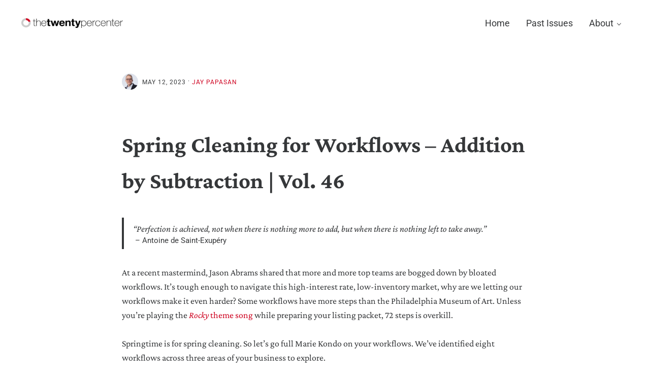

--- FILE ---
content_type: text/html; charset=UTF-8
request_url: https://www.thetwentypercenter.com/spring-cleaning-for-workflows-addition-by-subtraction/
body_size: 111024
content:
<!DOCTYPE html>
<html lang="en-US">
<head >
<meta charset="UTF-8" />
<meta name="viewport" content="width=device-width, initial-scale=1" />
	<script type="text/javascript">function theChampLoadEvent(e){var t=window.onload;if(typeof window.onload!="function"){window.onload=e}else{window.onload=function(){t();e()}}}</script>
		<script type="text/javascript">var theChampDefaultLang = 'en_US', theChampCloseIconPath = 'https://www.thetwentypercenter.com/wp-content/plugins/super-socializer/images/close.png';</script>
		<script>var theChampSiteUrl = 'https://www.thetwentypercenter.com', theChampVerified = 0, theChampEmailPopup = 0, heateorSsMoreSharePopupSearchText = 'Search';</script>
			<script> var theChampFBKey = '', theChampFBLang = 'en_US', theChampFbLikeMycred = 0, theChampSsga = 0, theChampCommentNotification = 0, theChampHeateorFcmRecentComments = 0, theChampFbIosLogin = 0; </script>
						<script type="text/javascript">var theChampFBCommentUrl = 'https://www.thetwentypercenter.com/spring-cleaning-for-workflows-addition-by-subtraction/'; var theChampFBCommentColor = 'light'; var theChampFBCommentNumPosts = ''; var theChampFBCommentWidth = '100%'; var theChampFBCommentOrderby = 'social'; var theChampCommentingTabs = "facebook", theChampGpCommentsUrl = 'https://www.thetwentypercenter.com/spring-cleaning-for-workflows-addition-by-subtraction/', theChampDisqusShortname = '', theChampScEnabledTabs = 'fb', theChampScLabel = 'Leave a reply', theChampScTabLabels = {"wordpress":"TheTwentyPercenter.com Comments (0)","fb":"Facebook Comments","disqus":"Disqus Comments"}, theChampGpCommentsWidth = 0, theChampCommentingId = 'respond'</script>
						<script> var theChampSharingAjaxUrl = 'https://www.thetwentypercenter.com/wp-admin/admin-ajax.php', heateorSsFbMessengerAPI = 'https://www.facebook.com/dialog/send?app_id=595489497242932&display=popup&link=%encoded_post_url%&redirect_uri=%encoded_post_url%',heateorSsWhatsappShareAPI = 'web', heateorSsUrlCountFetched = [], heateorSsSharesText = 'Shares', heateorSsShareText = 'Share', theChampPluginIconPath = 'https://www.thetwentypercenter.com/wp-content/plugins/super-socializer/images/logo.png', theChampSaveSharesLocally = 0, theChampHorizontalSharingCountEnable = 0, theChampVerticalSharingCountEnable = 0, theChampSharingOffset = -10, theChampCounterOffset = -10, theChampMobileStickySharingEnabled = 0, heateorSsCopyLinkMessage = "Link copied.";
		var heateorSsVerticalSharingShortUrl = "https://www.thetwentypercenter.com/spring-cleaning-for-workflows-addition-by-subtraction/";		</script>
			<style type="text/css">
						.the_champ_button_instagram span.the_champ_svg,a.the_champ_instagram span.the_champ_svg{background:radial-gradient(circle at 30% 107%,#fdf497 0,#fdf497 5%,#fd5949 45%,#d6249f 60%,#285aeb 90%)}
					.the_champ_horizontal_sharing .the_champ_svg,.heateor_ss_standard_follow_icons_container .the_champ_svg{
					color: #fff;
				border-width: 0px;
		border-style: solid;
		border-color: transparent;
	}
		.the_champ_horizontal_sharing .theChampTCBackground{
		color:#666;
	}
		.the_champ_horizontal_sharing span.the_champ_svg:hover,.heateor_ss_standard_follow_icons_container span.the_champ_svg:hover{
				border-color: transparent;
	}
		.the_champ_vertical_sharing span.the_champ_svg,.heateor_ss_floating_follow_icons_container span.the_champ_svg{
					color: #fff;
				border-width: 0px;
		border-style: solid;
		border-color: transparent;
	}
		.the_champ_vertical_sharing .theChampTCBackground{
		color:#666;
	}
		.the_champ_vertical_sharing span.the_champ_svg:hover,.heateor_ss_floating_follow_icons_container span.the_champ_svg:hover{
						border-color: transparent;
		}
	@media screen and (max-width:783px){.the_champ_vertical_sharing{display:none!important}}</style>
	<meta name='robots' content='index, follow, max-image-preview:large, max-snippet:-1, max-video-preview:-1' />

<!-- Google Tag Manager for WordPress by gtm4wp.com -->
<script data-cfasync="false" data-pagespeed-no-defer>
	var gtm4wp_datalayer_name = "dataLayer";
	var dataLayer = dataLayer || [];
</script>
<!-- End Google Tag Manager for WordPress by gtm4wp.com -->
	<!-- This site is optimized with the Yoast SEO plugin v24.7 - https://yoast.com/wordpress/plugins/seo/ -->
	<title>Spring Cleaning for Workflows - Addition by Subtraction | Vol. 46 - The Twenty Percenter</title>
	<link rel="canonical" href="https://www.thetwentypercenter.com/spring-cleaning-for-workflows-addition-by-subtraction/" />
	<meta property="og:locale" content="en_US" />
	<meta property="og:type" content="article" />
	<meta property="og:title" content="Spring Cleaning for Workflows - Addition by Subtraction | Vol. 46 - The Twenty Percenter" />
	<meta property="og:description" content="At a recent mastermind, Jason Abrams shared that more and more top teams are bogged down by bloated workflows. It’s tough enough to navigate this high-interest rate, low-inventory market, why are we letting our workflows make it even harder? Some workflows have more steps than the Philadelphia Museum of Art. Unless you’re playing the Rocky theme song while preparing your listing packet, 72 steps is overkill." />
	<meta property="og:url" content="https://www.thetwentypercenter.com/spring-cleaning-for-workflows-addition-by-subtraction/" />
	<meta property="og:site_name" content="The Twenty Percenter" />
	<meta property="article:published_time" content="2023-05-12T21:39:55+00:00" />
	<meta property="article:modified_time" content="2025-02-05T20:30:02+00:00" />
	<meta property="og:image" content="https://www.thetwentypercenter.com/wp-content/uploads/2023/05/image.png" />
	<meta property="og:image:width" content="1080" />
	<meta property="og:image:height" content="1080" />
	<meta property="og:image:type" content="image/png" />
	<meta name="author" content="Jay Papasan" />
	<meta name="twitter:card" content="summary_large_image" />
	<meta name="twitter:label1" content="Written by" />
	<meta name="twitter:data1" content="Jay Papasan" />
	<meta name="twitter:label2" content="Est. reading time" />
	<meta name="twitter:data2" content="4 minutes" />
	<script type="application/ld+json" class="yoast-schema-graph">{"@context":"https://schema.org","@graph":[{"@type":"Article","@id":"https://www.thetwentypercenter.com/spring-cleaning-for-workflows-addition-by-subtraction/#article","isPartOf":{"@id":"https://www.thetwentypercenter.com/spring-cleaning-for-workflows-addition-by-subtraction/"},"author":{"name":"Jay Papasan","@id":"https://www.thetwentypercenter.com/#/schema/person/6810666947f9d0ebb92ac55aa23d3117"},"headline":"Spring Cleaning for Workflows &#8211; Addition by Subtraction | Vol. 46","datePublished":"2023-05-12T21:39:55+00:00","dateModified":"2025-02-05T20:30:02+00:00","mainEntityOfPage":{"@id":"https://www.thetwentypercenter.com/spring-cleaning-for-workflows-addition-by-subtraction/"},"wordCount":738,"commentCount":0,"publisher":{"@id":"https://www.thetwentypercenter.com/#organization"},"image":{"@id":"https://www.thetwentypercenter.com/spring-cleaning-for-workflows-addition-by-subtraction/#primaryimage"},"thumbnailUrl":"https://www.thetwentypercenter.com/wp-content/uploads/2023/05/image.png","inLanguage":"en-US","potentialAction":[{"@type":"CommentAction","name":"Comment","target":["https://www.thetwentypercenter.com/spring-cleaning-for-workflows-addition-by-subtraction/#respond"]}]},{"@type":"WebPage","@id":"https://www.thetwentypercenter.com/spring-cleaning-for-workflows-addition-by-subtraction/","url":"https://www.thetwentypercenter.com/spring-cleaning-for-workflows-addition-by-subtraction/","name":"Spring Cleaning for Workflows - Addition by Subtraction | Vol. 46 - The Twenty Percenter","isPartOf":{"@id":"https://www.thetwentypercenter.com/#website"},"primaryImageOfPage":{"@id":"https://www.thetwentypercenter.com/spring-cleaning-for-workflows-addition-by-subtraction/#primaryimage"},"image":{"@id":"https://www.thetwentypercenter.com/spring-cleaning-for-workflows-addition-by-subtraction/#primaryimage"},"thumbnailUrl":"https://www.thetwentypercenter.com/wp-content/uploads/2023/05/image.png","datePublished":"2023-05-12T21:39:55+00:00","dateModified":"2025-02-05T20:30:02+00:00","breadcrumb":{"@id":"https://www.thetwentypercenter.com/spring-cleaning-for-workflows-addition-by-subtraction/#breadcrumb"},"inLanguage":"en-US","potentialAction":[{"@type":"ReadAction","target":["https://www.thetwentypercenter.com/spring-cleaning-for-workflows-addition-by-subtraction/"]}]},{"@type":"ImageObject","inLanguage":"en-US","@id":"https://www.thetwentypercenter.com/spring-cleaning-for-workflows-addition-by-subtraction/#primaryimage","url":"https://www.thetwentypercenter.com/wp-content/uploads/2023/05/image.png","contentUrl":"https://www.thetwentypercenter.com/wp-content/uploads/2023/05/image.png","width":1080,"height":1080},{"@type":"BreadcrumbList","@id":"https://www.thetwentypercenter.com/spring-cleaning-for-workflows-addition-by-subtraction/#breadcrumb","itemListElement":[{"@type":"ListItem","position":1,"name":"Home","item":"https://www.thetwentypercenter.com/"},{"@type":"ListItem","position":2,"name":"Past Issues","item":"https://www.thetwentypercenter.com/past-issues/"},{"@type":"ListItem","position":3,"name":"Spring Cleaning for Workflows &#8211; Addition by Subtraction | Vol. 46"}]},{"@type":"WebSite","@id":"https://www.thetwentypercenter.com/#website","url":"https://www.thetwentypercenter.com/","name":"The Twenty Percenter","description":"Weekly advice for top business professionals.","publisher":{"@id":"https://www.thetwentypercenter.com/#organization"},"potentialAction":[{"@type":"SearchAction","target":{"@type":"EntryPoint","urlTemplate":"https://www.thetwentypercenter.com/?s={search_term_string}"},"query-input":{"@type":"PropertyValueSpecification","valueRequired":true,"valueName":"search_term_string"}}],"inLanguage":"en-US"},{"@type":"Organization","@id":"https://www.thetwentypercenter.com/#organization","name":"The Twenty Percenter","url":"https://www.thetwentypercenter.com/","logo":{"@type":"ImageObject","inLanguage":"en-US","@id":"https://www.thetwentypercenter.com/#/schema/logo/image/","url":"https://www.thetwentypercenter.com/wp-content/uploads/2022/05/The20Percenter-Logo-1.png","contentUrl":"https://www.thetwentypercenter.com/wp-content/uploads/2022/05/The20Percenter-Logo-1.png","width":2084,"height":204,"caption":"The Twenty Percenter"},"image":{"@id":"https://www.thetwentypercenter.com/#/schema/logo/image/"}},{"@type":"Person","@id":"https://www.thetwentypercenter.com/#/schema/person/6810666947f9d0ebb92ac55aa23d3117","name":"Jay Papasan","image":{"@type":"ImageObject","inLanguage":"en-US","@id":"https://www.thetwentypercenter.com/#/schema/person/image/","url":"https://www.thetwentypercenter.com/wp-content/uploads/2022/08/Jay-Papasan-The-Twenty-Percenter-SQSM-96x96.png","contentUrl":"https://www.thetwentypercenter.com/wp-content/uploads/2022/08/Jay-Papasan-The-Twenty-Percenter-SQSM-96x96.png","caption":"Jay Papasan"},"description":"Hey friends, I’m Jay Papasan. Real estate executive and bestselling author of The Millionaire Real Estate Agent, SHIFT, and The ONE Thing. During my 23-year tenure in real estate, I’ve worn a lot of hats and had the good fortune to work with Gary Keller as his thought partner and coauthor. Being married to one of Keller Williams’ top agents, Wendy Papasan, adds another angle to my edge, giving me solid vantage points for the industry we call home. The TwentyPercenter is my outlet for the 22 years of ideas and aha’s that don’t fit neatly into a book. The TwentyPercenter is your weekly dose of bite-sized, actionable information for building your real estate empire. Say no to average. Be a Twenty Percenter!","url":"https://www.thetwentypercenter.com/author/jaypapasan/"}]}</script>
	<!-- / Yoast SEO plugin. -->


<link rel='dns-prefetch' href='//use.fontawesome.com' />
<link rel="alternate" type="application/rss+xml" title="The Twenty Percenter &raquo; Feed" href="https://www.thetwentypercenter.com/feed/" />
<link rel="alternate" type="application/rss+xml" title="The Twenty Percenter &raquo; Comments Feed" href="https://www.thetwentypercenter.com/comments/feed/" />
<link rel="preload" class="mai-preload" href="https://www.thetwentypercenter.com/wp-content/fonts/crimson-pro/q5uBsoa5M_tv7IihmnkabARekYNwDQ.woff2" as="font" type="font/woff2" crossorigin />
<link rel="preload" class="mai-preload" href="https://www.thetwentypercenter.com/wp-content/fonts/crimson-pro/q5uDsoa5M_tv7IihmnkabARboYE.woff2" as="font" type="font/woff2" crossorigin />
<link rel="preload" class="mai-preload" href="https://www.thetwentypercenter.com/wp-content/fonts/roboto/KFO7CnqEu92Fr1ME7kSn66aGLdTylUAMa3yUBA.woff2" as="font" type="font/woff2" crossorigin />
<link rel="alternate" type="application/rss+xml" title="The Twenty Percenter &raquo; Spring Cleaning for Workflows &#8211; Addition by Subtraction | Vol. 46 Comments Feed" href="https://www.thetwentypercenter.com/spring-cleaning-for-workflows-addition-by-subtraction/feed/" />
<link rel="alternate" title="oEmbed (JSON)" type="application/json+oembed" href="https://www.thetwentypercenter.com/wp-json/oembed/1.0/embed?url=https%3A%2F%2Fwww.thetwentypercenter.com%2Fspring-cleaning-for-workflows-addition-by-subtraction%2F" />
<link rel="alternate" title="oEmbed (XML)" type="text/xml+oembed" href="https://www.thetwentypercenter.com/wp-json/oembed/1.0/embed?url=https%3A%2F%2Fwww.thetwentypercenter.com%2Fspring-cleaning-for-workflows-addition-by-subtraction%2F&#038;format=xml" />
<style id='wp-img-auto-sizes-contain-inline-css' type='text/css'>
img:is([sizes=auto i],[sizes^="auto," i]){contain-intrinsic-size:3000px 1500px}
/*# sourceURL=wp-img-auto-sizes-contain-inline-css */
</style>
<link rel='stylesheet' id='genesis-blocks-style-css-css' href='https://www.thetwentypercenter.com/wp-content/plugins/genesis-blocks/dist/style-blocks.build.css?ver=1746109972' type='text/css' media='all' />
<link rel='stylesheet' id='wp-block-library-css' href='https://www.thetwentypercenter.com/wp-includes/css/dist/block-library/style.min.css?ver=6.9' type='text/css' media='all' />
<style id='wp-block-image-inline-css' type='text/css'>
.wp-block-image>a,.wp-block-image>figure>a{display:inline-block}.wp-block-image img{box-sizing:border-box;height:auto;max-width:100%;vertical-align:bottom}@media not (prefers-reduced-motion){.wp-block-image img.hide{visibility:hidden}.wp-block-image img.show{animation:show-content-image .4s}}.wp-block-image[style*=border-radius] img,.wp-block-image[style*=border-radius]>a{border-radius:inherit}.wp-block-image.has-custom-border img{box-sizing:border-box}.wp-block-image.aligncenter{text-align:center}.wp-block-image.alignfull>a,.wp-block-image.alignwide>a{width:100%}.wp-block-image.alignfull img,.wp-block-image.alignwide img{height:auto;width:100%}.wp-block-image .aligncenter,.wp-block-image .alignleft,.wp-block-image .alignright,.wp-block-image.aligncenter,.wp-block-image.alignleft,.wp-block-image.alignright{display:table}.wp-block-image .aligncenter>figcaption,.wp-block-image .alignleft>figcaption,.wp-block-image .alignright>figcaption,.wp-block-image.aligncenter>figcaption,.wp-block-image.alignleft>figcaption,.wp-block-image.alignright>figcaption{caption-side:bottom;display:table-caption}.wp-block-image .alignleft{float:left;margin:.5em 1em .5em 0}.wp-block-image .alignright{float:right;margin:.5em 0 .5em 1em}.wp-block-image .aligncenter{margin-left:auto;margin-right:auto}.wp-block-image :where(figcaption){margin-bottom:1em;margin-top:.5em}.wp-block-image.is-style-circle-mask img{border-radius:9999px}@supports ((-webkit-mask-image:none) or (mask-image:none)) or (-webkit-mask-image:none){.wp-block-image.is-style-circle-mask img{border-radius:0;-webkit-mask-image:url('data:image/svg+xml;utf8,<svg viewBox="0 0 100 100" xmlns="http://www.w3.org/2000/svg"><circle cx="50" cy="50" r="50"/></svg>');mask-image:url('data:image/svg+xml;utf8,<svg viewBox="0 0 100 100" xmlns="http://www.w3.org/2000/svg"><circle cx="50" cy="50" r="50"/></svg>');mask-mode:alpha;-webkit-mask-position:center;mask-position:center;-webkit-mask-repeat:no-repeat;mask-repeat:no-repeat;-webkit-mask-size:contain;mask-size:contain}}:root :where(.wp-block-image.is-style-rounded img,.wp-block-image .is-style-rounded img){border-radius:9999px}.wp-block-image figure{margin:0}.wp-lightbox-container{display:flex;flex-direction:column;position:relative}.wp-lightbox-container img{cursor:zoom-in}.wp-lightbox-container img:hover+button{opacity:1}.wp-lightbox-container button{align-items:center;backdrop-filter:blur(16px) saturate(180%);background-color:#5a5a5a40;border:none;border-radius:4px;cursor:zoom-in;display:flex;height:20px;justify-content:center;opacity:0;padding:0;position:absolute;right:16px;text-align:center;top:16px;width:20px;z-index:100}@media not (prefers-reduced-motion){.wp-lightbox-container button{transition:opacity .2s ease}}.wp-lightbox-container button:focus-visible{outline:3px auto #5a5a5a40;outline:3px auto -webkit-focus-ring-color;outline-offset:3px}.wp-lightbox-container button:hover{cursor:pointer;opacity:1}.wp-lightbox-container button:focus{opacity:1}.wp-lightbox-container button:focus,.wp-lightbox-container button:hover,.wp-lightbox-container button:not(:hover):not(:active):not(.has-background){background-color:#5a5a5a40;border:none}.wp-lightbox-overlay{box-sizing:border-box;cursor:zoom-out;height:100vh;left:0;overflow:hidden;position:fixed;top:0;visibility:hidden;width:100%;z-index:100000}.wp-lightbox-overlay .close-button{align-items:center;cursor:pointer;display:flex;justify-content:center;min-height:40px;min-width:40px;padding:0;position:absolute;right:calc(env(safe-area-inset-right) + 16px);top:calc(env(safe-area-inset-top) + 16px);z-index:5000000}.wp-lightbox-overlay .close-button:focus,.wp-lightbox-overlay .close-button:hover,.wp-lightbox-overlay .close-button:not(:hover):not(:active):not(.has-background){background:none;border:none}.wp-lightbox-overlay .lightbox-image-container{height:var(--wp--lightbox-container-height);left:50%;overflow:hidden;position:absolute;top:50%;transform:translate(-50%,-50%);transform-origin:top left;width:var(--wp--lightbox-container-width);z-index:9999999999}.wp-lightbox-overlay .wp-block-image{align-items:center;box-sizing:border-box;display:flex;height:100%;justify-content:center;margin:0;position:relative;transform-origin:0 0;width:100%;z-index:3000000}.wp-lightbox-overlay .wp-block-image img{height:var(--wp--lightbox-image-height);min-height:var(--wp--lightbox-image-height);min-width:var(--wp--lightbox-image-width);width:var(--wp--lightbox-image-width)}.wp-lightbox-overlay .wp-block-image figcaption{display:none}.wp-lightbox-overlay button{background:none;border:none}.wp-lightbox-overlay .scrim{background-color:#fff;height:100%;opacity:.9;position:absolute;width:100%;z-index:2000000}.wp-lightbox-overlay.active{visibility:visible}@media not (prefers-reduced-motion){.wp-lightbox-overlay.active{animation:turn-on-visibility .25s both}.wp-lightbox-overlay.active img{animation:turn-on-visibility .35s both}.wp-lightbox-overlay.show-closing-animation:not(.active){animation:turn-off-visibility .35s both}.wp-lightbox-overlay.show-closing-animation:not(.active) img{animation:turn-off-visibility .25s both}.wp-lightbox-overlay.zoom.active{animation:none;opacity:1;visibility:visible}.wp-lightbox-overlay.zoom.active .lightbox-image-container{animation:lightbox-zoom-in .4s}.wp-lightbox-overlay.zoom.active .lightbox-image-container img{animation:none}.wp-lightbox-overlay.zoom.active .scrim{animation:turn-on-visibility .4s forwards}.wp-lightbox-overlay.zoom.show-closing-animation:not(.active){animation:none}.wp-lightbox-overlay.zoom.show-closing-animation:not(.active) .lightbox-image-container{animation:lightbox-zoom-out .4s}.wp-lightbox-overlay.zoom.show-closing-animation:not(.active) .lightbox-image-container img{animation:none}.wp-lightbox-overlay.zoom.show-closing-animation:not(.active) .scrim{animation:turn-off-visibility .4s forwards}}@keyframes show-content-image{0%{visibility:hidden}99%{visibility:hidden}to{visibility:visible}}@keyframes turn-on-visibility{0%{opacity:0}to{opacity:1}}@keyframes turn-off-visibility{0%{opacity:1;visibility:visible}99%{opacity:0;visibility:visible}to{opacity:0;visibility:hidden}}@keyframes lightbox-zoom-in{0%{transform:translate(calc((-100vw + var(--wp--lightbox-scrollbar-width))/2 + var(--wp--lightbox-initial-left-position)),calc(-50vh + var(--wp--lightbox-initial-top-position))) scale(var(--wp--lightbox-scale))}to{transform:translate(-50%,-50%) scale(1)}}@keyframes lightbox-zoom-out{0%{transform:translate(-50%,-50%) scale(1);visibility:visible}99%{visibility:visible}to{transform:translate(calc((-100vw + var(--wp--lightbox-scrollbar-width))/2 + var(--wp--lightbox-initial-left-position)),calc(-50vh + var(--wp--lightbox-initial-top-position))) scale(var(--wp--lightbox-scale));visibility:hidden}}
/*# sourceURL=https://www.thetwentypercenter.com/wp-includes/blocks/image/style.min.css */
</style>
<style id='wp-block-image-theme-inline-css' type='text/css'>
:root :where(.wp-block-image figcaption){color:#555;font-size:13px;text-align:center}.is-dark-theme :root :where(.wp-block-image figcaption){color:#ffffffa6}.wp-block-image{margin:0 0 1em}
/*# sourceURL=https://www.thetwentypercenter.com/wp-includes/blocks/image/theme.min.css */
</style>
<style id='wp-block-list-inline-css' type='text/css'>
ol,ul{box-sizing:border-box}:root :where(.wp-block-list.has-background){padding:1.25em 2.375em}
/*# sourceURL=https://www.thetwentypercenter.com/wp-includes/blocks/list/style.min.css */
</style>
<style id='wp-block-group-inline-css' type='text/css'>
.wp-block-group{box-sizing:border-box}:where(.wp-block-group.wp-block-group-is-layout-constrained){position:relative}
/*# sourceURL=https://www.thetwentypercenter.com/wp-includes/blocks/group/style.min.css */
</style>
<style id='wp-block-group-theme-inline-css' type='text/css'>
:where(.wp-block-group.has-background){padding:1.25em 2.375em}
/*# sourceURL=https://www.thetwentypercenter.com/wp-includes/blocks/group/theme.min.css */
</style>
<style id='wp-block-paragraph-inline-css' type='text/css'>
.is-small-text{font-size:.875em}.is-regular-text{font-size:1em}.is-large-text{font-size:2.25em}.is-larger-text{font-size:3em}.has-drop-cap:not(:focus):first-letter{float:left;font-size:8.4em;font-style:normal;font-weight:100;line-height:.68;margin:.05em .1em 0 0;text-transform:uppercase}body.rtl .has-drop-cap:not(:focus):first-letter{float:none;margin-left:.1em}p.has-drop-cap.has-background{overflow:hidden}:root :where(p.has-background){padding:1.25em 2.375em}:where(p.has-text-color:not(.has-link-color)) a{color:inherit}p.has-text-align-left[style*="writing-mode:vertical-lr"],p.has-text-align-right[style*="writing-mode:vertical-rl"]{rotate:180deg}
/*# sourceURL=https://www.thetwentypercenter.com/wp-includes/blocks/paragraph/style.min.css */
</style>
<style id='wp-block-quote-inline-css' type='text/css'>
.wp-block-quote{box-sizing:border-box;overflow-wrap:break-word}.wp-block-quote.is-large:where(:not(.is-style-plain)),.wp-block-quote.is-style-large:where(:not(.is-style-plain)){margin-bottom:1em;padding:0 1em}.wp-block-quote.is-large:where(:not(.is-style-plain)) p,.wp-block-quote.is-style-large:where(:not(.is-style-plain)) p{font-size:1.5em;font-style:italic;line-height:1.6}.wp-block-quote.is-large:where(:not(.is-style-plain)) cite,.wp-block-quote.is-large:where(:not(.is-style-plain)) footer,.wp-block-quote.is-style-large:where(:not(.is-style-plain)) cite,.wp-block-quote.is-style-large:where(:not(.is-style-plain)) footer{font-size:1.125em;text-align:right}.wp-block-quote>cite{display:block}
/*# sourceURL=https://www.thetwentypercenter.com/wp-includes/blocks/quote/style.min.css */
</style>
<style id='wp-block-quote-theme-inline-css' type='text/css'>
.wp-block-quote{border-left:.25em solid;margin:0 0 1.75em;padding-left:1em}.wp-block-quote cite,.wp-block-quote footer{color:currentColor;font-size:.8125em;font-style:normal;position:relative}.wp-block-quote:where(.has-text-align-right){border-left:none;border-right:.25em solid;padding-left:0;padding-right:1em}.wp-block-quote:where(.has-text-align-center){border:none;padding-left:0}.wp-block-quote.is-large,.wp-block-quote.is-style-large,.wp-block-quote:where(.is-style-plain){border:none}
/*# sourceURL=https://www.thetwentypercenter.com/wp-includes/blocks/quote/theme.min.css */
</style>
<style id='global-styles-inline-css' type='text/css'>
:root{--wp--preset--aspect-ratio--square: 1;--wp--preset--aspect-ratio--4-3: 4/3;--wp--preset--aspect-ratio--3-4: 3/4;--wp--preset--aspect-ratio--3-2: 3/2;--wp--preset--aspect-ratio--2-3: 2/3;--wp--preset--aspect-ratio--16-9: 16/9;--wp--preset--aspect-ratio--9-16: 9/16;--wp--preset--color--black: #000000;--wp--preset--color--cyan-bluish-gray: #abb8c3;--wp--preset--color--white: #ffffff;--wp--preset--color--pale-pink: #f78da7;--wp--preset--color--vivid-red: #cf2e2e;--wp--preset--color--luminous-vivid-orange: #ff6900;--wp--preset--color--luminous-vivid-amber: #fcb900;--wp--preset--color--light-green-cyan: #7bdcb5;--wp--preset--color--vivid-green-cyan: #00d084;--wp--preset--color--pale-cyan-blue: #8ed1fc;--wp--preset--color--vivid-cyan-blue: #0693e3;--wp--preset--color--vivid-purple: #9b51e0;--wp--preset--gradient--vivid-cyan-blue-to-vivid-purple: linear-gradient(135deg,rgb(6,147,227) 0%,rgb(155,81,224) 100%);--wp--preset--gradient--light-green-cyan-to-vivid-green-cyan: linear-gradient(135deg,rgb(122,220,180) 0%,rgb(0,208,130) 100%);--wp--preset--gradient--luminous-vivid-amber-to-luminous-vivid-orange: linear-gradient(135deg,rgb(252,185,0) 0%,rgb(255,105,0) 100%);--wp--preset--gradient--luminous-vivid-orange-to-vivid-red: linear-gradient(135deg,rgb(255,105,0) 0%,rgb(207,46,46) 100%);--wp--preset--gradient--very-light-gray-to-cyan-bluish-gray: linear-gradient(135deg,rgb(238,238,238) 0%,rgb(169,184,195) 100%);--wp--preset--gradient--cool-to-warm-spectrum: linear-gradient(135deg,rgb(74,234,220) 0%,rgb(151,120,209) 20%,rgb(207,42,186) 40%,rgb(238,44,130) 60%,rgb(251,105,98) 80%,rgb(254,248,76) 100%);--wp--preset--gradient--blush-light-purple: linear-gradient(135deg,rgb(255,206,236) 0%,rgb(152,150,240) 100%);--wp--preset--gradient--blush-bordeaux: linear-gradient(135deg,rgb(254,205,165) 0%,rgb(254,45,45) 50%,rgb(107,0,62) 100%);--wp--preset--gradient--luminous-dusk: linear-gradient(135deg,rgb(255,203,112) 0%,rgb(199,81,192) 50%,rgb(65,88,208) 100%);--wp--preset--gradient--pale-ocean: linear-gradient(135deg,rgb(255,245,203) 0%,rgb(182,227,212) 50%,rgb(51,167,181) 100%);--wp--preset--gradient--electric-grass: linear-gradient(135deg,rgb(202,248,128) 0%,rgb(113,206,126) 100%);--wp--preset--gradient--midnight: linear-gradient(135deg,rgb(2,3,129) 0%,rgb(40,116,252) 100%);--wp--preset--font-size--small: 13px;--wp--preset--font-size--medium: 20px;--wp--preset--font-size--large: 36px;--wp--preset--font-size--x-large: 42px;--wp--preset--spacing--20: 0.44rem;--wp--preset--spacing--30: 0.67rem;--wp--preset--spacing--40: 1rem;--wp--preset--spacing--50: 1.5rem;--wp--preset--spacing--60: 2.25rem;--wp--preset--spacing--70: 3.38rem;--wp--preset--spacing--80: 5.06rem;--wp--preset--shadow--natural: 6px 6px 9px rgba(0, 0, 0, 0.2);--wp--preset--shadow--deep: 12px 12px 50px rgba(0, 0, 0, 0.4);--wp--preset--shadow--sharp: 6px 6px 0px rgba(0, 0, 0, 0.2);--wp--preset--shadow--outlined: 6px 6px 0px -3px rgb(255, 255, 255), 6px 6px rgb(0, 0, 0);--wp--preset--shadow--crisp: 6px 6px 0px rgb(0, 0, 0);}:where(.is-layout-flex){gap: 0.5em;}:where(.is-layout-grid){gap: 0.5em;}body .is-layout-flex{display: flex;}.is-layout-flex{flex-wrap: wrap;align-items: center;}.is-layout-flex > :is(*, div){margin: 0;}body .is-layout-grid{display: grid;}.is-layout-grid > :is(*, div){margin: 0;}:where(.wp-block-columns.is-layout-flex){gap: 2em;}:where(.wp-block-columns.is-layout-grid){gap: 2em;}:where(.wp-block-post-template.is-layout-flex){gap: 1.25em;}:where(.wp-block-post-template.is-layout-grid){gap: 1.25em;}.has-black-color{color: var(--wp--preset--color--black) !important;}.has-cyan-bluish-gray-color{color: var(--wp--preset--color--cyan-bluish-gray) !important;}.has-white-color{color: var(--wp--preset--color--white) !important;}.has-pale-pink-color{color: var(--wp--preset--color--pale-pink) !important;}.has-vivid-red-color{color: var(--wp--preset--color--vivid-red) !important;}.has-luminous-vivid-orange-color{color: var(--wp--preset--color--luminous-vivid-orange) !important;}.has-luminous-vivid-amber-color{color: var(--wp--preset--color--luminous-vivid-amber) !important;}.has-light-green-cyan-color{color: var(--wp--preset--color--light-green-cyan) !important;}.has-vivid-green-cyan-color{color: var(--wp--preset--color--vivid-green-cyan) !important;}.has-pale-cyan-blue-color{color: var(--wp--preset--color--pale-cyan-blue) !important;}.has-vivid-cyan-blue-color{color: var(--wp--preset--color--vivid-cyan-blue) !important;}.has-vivid-purple-color{color: var(--wp--preset--color--vivid-purple) !important;}.has-black-background-color{background-color: var(--wp--preset--color--black) !important;}.has-cyan-bluish-gray-background-color{background-color: var(--wp--preset--color--cyan-bluish-gray) !important;}.has-white-background-color{background-color: var(--wp--preset--color--white) !important;}.has-pale-pink-background-color{background-color: var(--wp--preset--color--pale-pink) !important;}.has-vivid-red-background-color{background-color: var(--wp--preset--color--vivid-red) !important;}.has-luminous-vivid-orange-background-color{background-color: var(--wp--preset--color--luminous-vivid-orange) !important;}.has-luminous-vivid-amber-background-color{background-color: var(--wp--preset--color--luminous-vivid-amber) !important;}.has-light-green-cyan-background-color{background-color: var(--wp--preset--color--light-green-cyan) !important;}.has-vivid-green-cyan-background-color{background-color: var(--wp--preset--color--vivid-green-cyan) !important;}.has-pale-cyan-blue-background-color{background-color: var(--wp--preset--color--pale-cyan-blue) !important;}.has-vivid-cyan-blue-background-color{background-color: var(--wp--preset--color--vivid-cyan-blue) !important;}.has-vivid-purple-background-color{background-color: var(--wp--preset--color--vivid-purple) !important;}.has-black-border-color{border-color: var(--wp--preset--color--black) !important;}.has-cyan-bluish-gray-border-color{border-color: var(--wp--preset--color--cyan-bluish-gray) !important;}.has-white-border-color{border-color: var(--wp--preset--color--white) !important;}.has-pale-pink-border-color{border-color: var(--wp--preset--color--pale-pink) !important;}.has-vivid-red-border-color{border-color: var(--wp--preset--color--vivid-red) !important;}.has-luminous-vivid-orange-border-color{border-color: var(--wp--preset--color--luminous-vivid-orange) !important;}.has-luminous-vivid-amber-border-color{border-color: var(--wp--preset--color--luminous-vivid-amber) !important;}.has-light-green-cyan-border-color{border-color: var(--wp--preset--color--light-green-cyan) !important;}.has-vivid-green-cyan-border-color{border-color: var(--wp--preset--color--vivid-green-cyan) !important;}.has-pale-cyan-blue-border-color{border-color: var(--wp--preset--color--pale-cyan-blue) !important;}.has-vivid-cyan-blue-border-color{border-color: var(--wp--preset--color--vivid-cyan-blue) !important;}.has-vivid-purple-border-color{border-color: var(--wp--preset--color--vivid-purple) !important;}.has-vivid-cyan-blue-to-vivid-purple-gradient-background{background: var(--wp--preset--gradient--vivid-cyan-blue-to-vivid-purple) !important;}.has-light-green-cyan-to-vivid-green-cyan-gradient-background{background: var(--wp--preset--gradient--light-green-cyan-to-vivid-green-cyan) !important;}.has-luminous-vivid-amber-to-luminous-vivid-orange-gradient-background{background: var(--wp--preset--gradient--luminous-vivid-amber-to-luminous-vivid-orange) !important;}.has-luminous-vivid-orange-to-vivid-red-gradient-background{background: var(--wp--preset--gradient--luminous-vivid-orange-to-vivid-red) !important;}.has-very-light-gray-to-cyan-bluish-gray-gradient-background{background: var(--wp--preset--gradient--very-light-gray-to-cyan-bluish-gray) !important;}.has-cool-to-warm-spectrum-gradient-background{background: var(--wp--preset--gradient--cool-to-warm-spectrum) !important;}.has-blush-light-purple-gradient-background{background: var(--wp--preset--gradient--blush-light-purple) !important;}.has-blush-bordeaux-gradient-background{background: var(--wp--preset--gradient--blush-bordeaux) !important;}.has-luminous-dusk-gradient-background{background: var(--wp--preset--gradient--luminous-dusk) !important;}.has-pale-ocean-gradient-background{background: var(--wp--preset--gradient--pale-ocean) !important;}.has-electric-grass-gradient-background{background: var(--wp--preset--gradient--electric-grass) !important;}.has-midnight-gradient-background{background: var(--wp--preset--gradient--midnight) !important;}.has-small-font-size{font-size: var(--wp--preset--font-size--small) !important;}.has-medium-font-size{font-size: var(--wp--preset--font-size--medium) !important;}.has-large-font-size{font-size: var(--wp--preset--font-size--large) !important;}.has-x-large-font-size{font-size: var(--wp--preset--font-size--x-large) !important;}
/*# sourceURL=global-styles-inline-css */
</style>

<style id='classic-theme-styles-inline-css' type='text/css'>
/*! This file is auto-generated */
.wp-block-button__link{color:#fff;background-color:#32373c;border-radius:9999px;box-shadow:none;text-decoration:none;padding:calc(.667em + 2px) calc(1.333em + 2px);font-size:1.125em}.wp-block-file__button{background:#32373c;color:#fff;text-decoration:none}
/*# sourceURL=/wp-includes/css/classic-themes.min.css */
</style>
<link rel='stylesheet' id='font-awesome-svg-styles-css' href='https://www.thetwentypercenter.com/wp-content/uploads/font-awesome/v6.1.2/css/svg-with-js.css' type='text/css' media='all' />
<style id='font-awesome-svg-styles-inline-css' type='text/css'>
   .wp-block-font-awesome-icon svg::before,
   .wp-rich-text-font-awesome-icon svg::before {content: unset;}
/*# sourceURL=font-awesome-svg-styles-inline-css */
</style>
<link rel='stylesheet' id='mai-engine-main-css' href='https://www.thetwentypercenter.com/wp-content/plugins/mai-engine/assets/css/main.min.css?ver=2.38.1.121820252103' type='text/css' media='all' />
<link rel='stylesheet' id='mai-engine-header-css' href='https://www.thetwentypercenter.com/wp-content/plugins/mai-engine/assets/css/header.min.css?ver=2.38.1.121820252103' type='text/css' media='all' />
<link rel='stylesheet' id='mai-engine-blocks-css' href='https://www.thetwentypercenter.com/wp-content/plugins/mai-engine/assets/css/blocks.min.css?ver=2.38.1.121820252103' type='text/css' media='all' />
<link rel='stylesheet' id='mai-engine-utilities-css' href='https://www.thetwentypercenter.com/wp-content/plugins/mai-engine/assets/css/utilities.min.css?ver=2.38.1.121820252103' type='text/css' media='all' />
<link rel='stylesheet' id='mai-engine-theme-css' href='https://www.thetwentypercenter.com/wp-content/plugins/mai-engine/assets/css/themes/pure.min.css?ver=2.38.1.121820252103' type='text/css' media='all' />
<link rel='stylesheet' id='mai-engine-desktop-css' href='https://www.thetwentypercenter.com/wp-content/plugins/mai-engine/assets/css/desktop.min.css?ver=2.38.1.121820252103' type='text/css' media='only screen and (min-width:1000px)' />
<link rel='stylesheet' id='font-awesome-official-css' href='https://use.fontawesome.com/releases/v6.1.2/css/all.css' type='text/css' media='all' integrity="sha384-fZCoUih8XsaUZnNDOiLqnby1tMJ0sE7oBbNk2Xxf5x8Z4SvNQ9j83vFMa/erbVrV" crossorigin="anonymous" />
<link rel='stylesheet' id='the_champ_frontend_css-css' href='https://www.thetwentypercenter.com/wp-content/plugins/super-socializer/css/front.css?ver=7.14.2' type='text/css' media='all' />
<style id='wp-block-heading-inline-css' type='text/css'>
h1:where(.wp-block-heading).has-background,h2:where(.wp-block-heading).has-background,h3:where(.wp-block-heading).has-background,h4:where(.wp-block-heading).has-background,h5:where(.wp-block-heading).has-background,h6:where(.wp-block-heading).has-background{padding:1.25em 2.375em}h1.has-text-align-left[style*=writing-mode]:where([style*=vertical-lr]),h1.has-text-align-right[style*=writing-mode]:where([style*=vertical-rl]),h2.has-text-align-left[style*=writing-mode]:where([style*=vertical-lr]),h2.has-text-align-right[style*=writing-mode]:where([style*=vertical-rl]),h3.has-text-align-left[style*=writing-mode]:where([style*=vertical-lr]),h3.has-text-align-right[style*=writing-mode]:where([style*=vertical-rl]),h4.has-text-align-left[style*=writing-mode]:where([style*=vertical-lr]),h4.has-text-align-right[style*=writing-mode]:where([style*=vertical-rl]),h5.has-text-align-left[style*=writing-mode]:where([style*=vertical-lr]),h5.has-text-align-right[style*=writing-mode]:where([style*=vertical-rl]),h6.has-text-align-left[style*=writing-mode]:where([style*=vertical-lr]),h6.has-text-align-right[style*=writing-mode]:where([style*=vertical-rl]){rotate:180deg}
/*# sourceURL=https://www.thetwentypercenter.com/wp-includes/blocks/heading/style.min.css */
</style>
<link rel='stylesheet' id='popup-maker-site-css' href='//www.thetwentypercenter.com/wp-content/uploads/pum/pum-site-styles.css?generated=1740587583&#038;ver=1.20.4' type='text/css' media='all' />
<link rel='stylesheet' id='font-awesome-official-v4shim-css' href='https://use.fontawesome.com/releases/v6.1.2/css/v4-shims.css' type='text/css' media='all' integrity="sha384-iW7MVRJO9Fj06GFbRcMqdZBcVQhjBWlVXUjtY7XCppA+DZUoHBQ7B8VB+EjXUkPV" crossorigin="anonymous" />
<script type="text/javascript" src="https://www.thetwentypercenter.com/wp-includes/js/jquery/jquery.min.js?ver=3.7.1" id="jquery-core-js"></script>
<link rel="https://api.w.org/" href="https://www.thetwentypercenter.com/wp-json/" /><link rel="alternate" title="JSON" type="application/json" href="https://www.thetwentypercenter.com/wp-json/wp/v2/posts/391" /><link rel="EditURI" type="application/rsd+xml" title="RSD" href="https://www.thetwentypercenter.com/xmlrpc.php?rsd" />
<meta name="generator" content="WordPress 6.9" />
<link rel='shortlink' href='https://www.thetwentypercenter.com/?p=391' />

<!-- Google Tag Manager for WordPress by gtm4wp.com -->
<!-- GTM Container placement set to manual -->
<script data-cfasync="false" data-pagespeed-no-defer>
	var dataLayer_content = {"pagePostType":"post","pagePostType2":"single-post","pageCategory":["uncategorized"],"pagePostAuthor":"Jay Papasan"};
	dataLayer.push( dataLayer_content );
</script>
<script data-cfasync="false" data-pagespeed-no-defer>
(function(w,d,s,l,i){w[l]=w[l]||[];w[l].push({'gtm.start':
new Date().getTime(),event:'gtm.js'});var f=d.getElementsByTagName(s)[0],
j=d.createElement(s),dl=l!='dataLayer'?'&l='+l:'';j.async=true;j.src=
'//www.googletagmanager.com/gtm.js?id='+i+dl;f.parentNode.insertBefore(j,f);
})(window,document,'script','dataLayer','GTM-WZVQDWP');
</script>
<!-- End Google Tag Manager for WordPress by gtm4wp.com --><link rel="icon" href="https://www.thetwentypercenter.com/wp-content/uploads/2022/05/cropped-20Percenter-Favicon-32x32.png" sizes="32x32" />
<link rel="icon" href="https://www.thetwentypercenter.com/wp-content/uploads/2022/05/cropped-20Percenter-Favicon-192x192.png" sizes="192x192" />
<link rel="apple-touch-icon" href="https://www.thetwentypercenter.com/wp-content/uploads/2022/05/cropped-20Percenter-Favicon-180x180.png" />
<meta name="msapplication-TileImage" content="https://www.thetwentypercenter.com/wp-content/uploads/2022/05/cropped-20Percenter-Favicon-270x270.png" />
		<style type="text/css" id="wp-custom-css">
			.entry-single .invisible {
	visibility: hidden;
	font-size: 1px;
}
.aligncenter {
	align-content: center;
}
footer.site-footer p {
	font-size: .7rem;
	opacity: .5;
	font-weight: 300;
}
.inner {
	max-width: 800px;
	margin: auto;
}
.innerw {
	max-width: 1100px;
	margin: auto;
}
.outer.light-grey {
	background-color: #eeeeee; 
}
@media only screen and (max-width: 800px) {
	.inner {
		max-width: 90vw;
		margin: auto;
	}
}
/* Fonts */ 
div.disclaimer {
	font-size: .8rem;
	max-width: 500px;
	margin: auto;
	line-height: 1.1;
	opacity: .8;
}
.pum-container div.disclaimer {
	margin-top: .25rem;
}
/* Larger P*/ 
.page-id-145 p {
	font-size: 1.26rem;
}
/* ConvertKit Form */ 
.formkit-form {
	margin: auto;
}
/* Buttons */ 
.button, .gb-button {
	color: #fff;
	background-color: #ce011f !important;
	border: 1px solid #ce011f;
	font-family: 'Roboto', sans-serif;
	font-weight: 500;
}
.button:hover, .gb-button:hover {
	color: #ce011f !important;
	background-color: #fff !important;
	border: 1px solid #ce011f;
	text-decoration: none;
}
.page-id-55 .content {
	max-width: 95vw;
}

/* Archives */ 
.is-archive .entry-meta-before-content time {
	font-family: 'Roboto', sans-serif;
}
.is-archive a.entry-more-link.button {
	background-color: rgba(0,0,0,.01) !important;
	color: #f90126;
	border: none;
	padding: 0;
}
.is-archive .entry-excerpt {
	margin-bottom: 0;
}

/* Single Blog Post */ 
.type-post.entry-single cite {
	font-weight: 300;
}
/* Subscription Confirmed Page */ 
.sub-conf-recent .wp-block-post {
	margin-top: 2rem;	
}
.sub-conf-recent .wp-block-post-date time  {
	font-family: 'Roboto', sans-serif;
	font-size: .95rem !important;
	text-transform: uppercase;
}
.sub-conf-recent .wp-block-post-excerpt__excerpt {
	margin-bottom: 0;
}
.sub-conf-recent .wp-block-post h2 {
	font-size: 1.5rem;
	margin-top: .5rem;
	margin-bottom: .5rem;
}
.sub-conf-recent .wp-block-post h2 a {
	color: #353739;
}
.sub-conf-recent .wp-block-post h2 a:hover {
	text-decoration: none;
	color: #9d0118;
}
.sub-conf-recent .wp-block-post .wp-block-post-excerpt__more-text a:hover {
	text-decoration: none;
}
/* Hide Captcha Badge */ 
.grecaptcha-badge {
visibility: hidden;
}

/* Author Archive */ 
.archive.author-jaypapasan .content-sidebar-wrap {
	margin-top: 0;
}
/* Checkmarks */ 
.fa-check-circle {
	color: var(--color-primary);
	margin-right: .5rem;
}
/* Home */ 
.home-about {
	margin-top: 2rem;
}
.wp-block-columns.tcl {
	max-width: 900px !important;
	margin: auto;
	margin-top: 4rem;
}
.tcl .wp-block-column {
	padding-right: 20px;
	padding-left: 20px;
}
.tcl .wp-block-latest-posts li {
	list-style: disc;
}
.h-abt {
	font-size: 1.3rem;
	padding-left: 2.2rem;
	line-height: 1.2;
}
.tcl.leftc {
	border-right: 1px solid #eee;
}

ul.h-abt-bt {
	margin-bottom: 0;
}
.h-abt-btn {
		padding-left: 2.2rem;
}
@media only screen and (max-width: 600px) {
	.wp-block-columns .tcl {
		align-content: center;
	}
	.tcl h3, .tcl h2 {
		text-align: center !important;
	}
}
@media only screen and (max-width: 600px) {
	.tcl.leftc {
		border: none;
	}
}
.page-id-160 .wp-block-columns, .page-id-209 .wp-block-columns {
	padding-right: 1rem;
	padding-left: 1rem;
}
.page-id-160 .site-footer, .page-id-209 .site-footer {
	margin-top: 4rem !important;
}

/* Popup Subscribe - 2024-06-06 CW */ 
button.pum-close.popmake-close {
	font-family: var(--heading-font-family) !important;
	text-transform: lowercase;
}
button.pum-close.popmake-close:hover, button.pum-close.popmake-close:active, button.pum-close.popmake-close:focus {
	opacity: .8;
	font-family: var(--heading-font-family) !important;
	text-transform: lowercase;
	color: #000000;
}
.pum-container.theme-585 {
	border-radius: .7rem;
}
.pum-container .seva-fields.formkit-fields {
	display: flex;
	flex-direction: column;
	gap: .25rem;
	margin-bottom: .25rem;
}		</style>
		<style id="mai-inline-styles">.header-stuck,:root{--custom-logo-width:120px;}:root{--breakpoint-xs:400px;--breakpoint-sm:600px;--breakpoint-md:800px;--breakpoint-lg:1000px;--breakpoint-xl:1200px;--title-area-padding-mobile:16px;--header-shrink-offset:48px;--body-font-family:Crimson Pro;--body-font-weight:400;--body-font-weight-bold:700;--heading-font-family:Roboto;--heading-font-weight:500;--heading-font-weight-light:400;--alt-font-family:unset;--alt-font-weight:400;--color-black:#111111;--color-white:#ffffff;--color-header:#ffffff;--color-background:#ffffff;--color-alt:#ffffff;--color-body:#353739;--color-heading:#353739;--color-link:#ce011f;--color-link-light:#f90126;--color-link-dark:#9d0118;--color-primary:#ce011f;--color-primary-light:#f90126;--color-primary-dark:#9d0118;--color-secondary:#ce011f;--color-secondary-light:#f90126;--color-secondary-dark:#9d0118;--color-custom-1:#ce011f;--button-color:var(--color-white);--button-secondary-color:var(--color-white);--button-link-url:url('https://www.thetwentypercenter.com/wp-content/plugins/mai-icons/icons/svgs/regular/arrow-right.svg');--pagination-next-url:url('https://www.thetwentypercenter.com/wp-content/plugins/mai-icons/icons/svgs/regular/arrow-right.svg');--pagination-previous-url:url('https://www.thetwentypercenter.com/wp-content/plugins/mai-icons/icons/svgs/regular/arrow-left.svg');--entry-next-url:url('https://www.thetwentypercenter.com/wp-content/plugins/mai-icons/icons/svgs/regular/arrow-right.svg');--entry-previous-url:url('https://www.thetwentypercenter.com/wp-content/plugins/mai-icons/icons/svgs/regular/arrow-left.svg');--search-url:url('https://www.thetwentypercenter.com/wp-content/plugins/mai-icons/icons/svgs/regular/search.svg');--page-header-background:#eeeeee;--page-header-overlay-opacity:0.5;--page-header-padding-top:2em;--page-header-padding-bottom:2em;--page-header-inner-max-width:var(--breakpoint-lg);--page-header-justify-content:center;--page-header-text-align:start;}.header-right{--menu-justify-content:flex-end;}.has-black-color{color:var(--color-black) !important;--body-color:var(--color-black);--heading-color:var(--color-black);--caption-color:var(--color-black);--cite-color:var(--color-black);}.has-black-background-color{background-color:var(--color-black) !important;}.has-white-color{color:var(--color-white) !important;--body-color:var(--color-white);--heading-color:var(--color-white);--caption-color:var(--color-white);--cite-color:var(--color-white);}.has-white-background-color{background-color:var(--color-white) !important;}.has-header-color{color:var(--color-header) !important;--body-color:var(--color-header);--heading-color:var(--color-header);--caption-color:var(--color-header);--cite-color:var(--color-header);}.has-header-background-color{background-color:var(--color-header) !important;}.has-background-color{color:var(--color-background) !important;--body-color:var(--color-background);--heading-color:var(--color-background);--caption-color:var(--color-background);--cite-color:var(--color-background);}.has-background-background-color{background-color:var(--color-background) !important;}.has-alt-color{color:var(--color-alt) !important;--body-color:var(--color-alt);--heading-color:var(--color-alt);--caption-color:var(--color-alt);--cite-color:var(--color-alt);}.has-alt-background-color{background-color:var(--color-alt) !important;}.has-body-color{color:var(--color-body) !important;--body-color:var(--color-body);--heading-color:var(--color-body);--caption-color:var(--color-body);--cite-color:var(--color-body);}.has-body-background-color{background-color:var(--color-body) !important;}.has-heading-color{color:var(--color-heading) !important;--body-color:var(--color-heading);--heading-color:var(--color-heading);--caption-color:var(--color-heading);--cite-color:var(--color-heading);}.has-heading-background-color{background-color:var(--color-heading) !important;}.has-links-color{color:var(--color-link) !important;--body-color:var(--color-link);--heading-color:var(--color-link);--caption-color:var(--color-link);--cite-color:var(--color-link);}.has-links-background-color{background-color:var(--color-link) !important;}.has-primary-color{color:var(--color-primary) !important;--body-color:var(--color-primary);--heading-color:var(--color-primary);--caption-color:var(--color-primary);--cite-color:var(--color-primary);}.has-primary-background-color{background-color:var(--color-primary) !important;}.has-secondary-color{color:var(--color-secondary) !important;--body-color:var(--color-secondary);--heading-color:var(--color-secondary);--caption-color:var(--color-secondary);--cite-color:var(--color-secondary);}.has-secondary-background-color{background-color:var(--color-secondary) !important;}.has-custom-1-color{color:var(--color-custom-1) !important;--body-color:var(--color-custom-1);--heading-color:var(--color-custom-1);--caption-color:var(--color-custom-1);--cite-color:var(--color-custom-1);}.has-custom-1-background-color{background-color:var(--color-custom-1) !important;}@media (min-width: 1000px){:root{--custom-logo-width:200px;--title-area-padding-desktop:36px;}}/* vietnamese */
@font-face {
  font-family: 'Crimson Pro';
  font-style: italic;
  font-weight: 400;
  font-display: swap;
  src: url(https://www.thetwentypercenter.com/wp-content/fonts/crimson-pro/2cf985abc01c128e8b3980a16e46cd04) format('woff2');
  unicode-range: U+0102-0103, U+0110-0111, U+0128-0129, U+0168-0169, U+01A0-01A1, U+01AF-01B0, U+0300-0301, U+0303-0304, U+0308-0309, U+0323, U+0329, U+1EA0-1EF9, U+20AB;
}
/* latin-ext */
@font-face {
  font-family: 'Crimson Pro';
  font-style: italic;
  font-weight: 400;
  font-display: swap;
  src: url(https://www.thetwentypercenter.com/wp-content/fonts/crimson-pro/3651ecebeca19b2bca330bc2d4dc030d) format('woff2');
  unicode-range: U+0100-02BA, U+02BD-02C5, U+02C7-02CC, U+02CE-02D7, U+02DD-02FF, U+0304, U+0308, U+0329, U+1D00-1DBF, U+1E00-1E9F, U+1EF2-1EFF, U+2020, U+20A0-20AB, U+20AD-20C0, U+2113, U+2C60-2C7F, U+A720-A7FF;
}
/* latin */
@font-face {
  font-family: 'Crimson Pro';
  font-style: italic;
  font-weight: 400;
  font-display: swap;
  src: url(https://www.thetwentypercenter.com/wp-content/fonts/crimson-pro/113b755739f8948e6fe89178450c9192) format('woff2');
  unicode-range: U+0000-00FF, U+0131, U+0152-0153, U+02BB-02BC, U+02C6, U+02DA, U+02DC, U+0304, U+0308, U+0329, U+2000-206F, U+20AC, U+2122, U+2191, U+2193, U+2212, U+2215, U+FEFF, U+FFFD;
}
/* vietnamese */
@font-face {
  font-family: 'Crimson Pro';
  font-style: italic;
  font-weight: 700;
  font-display: swap;
  src: url(https://www.thetwentypercenter.com/wp-content/fonts/crimson-pro/2cf985abc01c128e8b3980a16e46cd04) format('woff2');
  unicode-range: U+0102-0103, U+0110-0111, U+0128-0129, U+0168-0169, U+01A0-01A1, U+01AF-01B0, U+0300-0301, U+0303-0304, U+0308-0309, U+0323, U+0329, U+1EA0-1EF9, U+20AB;
}
/* latin-ext */
@font-face {
  font-family: 'Crimson Pro';
  font-style: italic;
  font-weight: 700;
  font-display: swap;
  src: url(https://www.thetwentypercenter.com/wp-content/fonts/crimson-pro/3651ecebeca19b2bca330bc2d4dc030d) format('woff2');
  unicode-range: U+0100-02BA, U+02BD-02C5, U+02C7-02CC, U+02CE-02D7, U+02DD-02FF, U+0304, U+0308, U+0329, U+1D00-1DBF, U+1E00-1E9F, U+1EF2-1EFF, U+2020, U+20A0-20AB, U+20AD-20C0, U+2113, U+2C60-2C7F, U+A720-A7FF;
}
/* latin */
@font-face {
  font-family: 'Crimson Pro';
  font-style: italic;
  font-weight: 700;
  font-display: swap;
  src: url(https://www.thetwentypercenter.com/wp-content/fonts/crimson-pro/113b755739f8948e6fe89178450c9192) format('woff2');
  unicode-range: U+0000-00FF, U+0131, U+0152-0153, U+02BB-02BC, U+02C6, U+02DA, U+02DC, U+0304, U+0308, U+0329, U+2000-206F, U+20AC, U+2122, U+2191, U+2193, U+2212, U+2215, U+FEFF, U+FFFD;
}
/* vietnamese */
@font-face {
  font-family: 'Crimson Pro';
  font-style: normal;
  font-weight: 400;
  font-display: swap;
  src: url(https://www.thetwentypercenter.com/wp-content/fonts/crimson-pro/6b339252a5901da0a13775062e684b0f) format('woff2');
  unicode-range: U+0102-0103, U+0110-0111, U+0128-0129, U+0168-0169, U+01A0-01A1, U+01AF-01B0, U+0300-0301, U+0303-0304, U+0308-0309, U+0323, U+0329, U+1EA0-1EF9, U+20AB;
}
/* latin-ext */
@font-face {
  font-family: 'Crimson Pro';
  font-style: normal;
  font-weight: 400;
  font-display: swap;
  src: url(https://www.thetwentypercenter.com/wp-content/fonts/crimson-pro/663830ed62930cbc1ad6563f04267a92) format('woff2');
  unicode-range: U+0100-02BA, U+02BD-02C5, U+02C7-02CC, U+02CE-02D7, U+02DD-02FF, U+0304, U+0308, U+0329, U+1D00-1DBF, U+1E00-1E9F, U+1EF2-1EFF, U+2020, U+20A0-20AB, U+20AD-20C0, U+2113, U+2C60-2C7F, U+A720-A7FF;
}
/* latin */
@font-face {
  font-family: 'Crimson Pro';
  font-style: normal;
  font-weight: 400;
  font-display: swap;
  src: url(https://www.thetwentypercenter.com/wp-content/fonts/crimson-pro/56478c1d5b961e7dcad98ff2a7e91b90) format('woff2');
  unicode-range: U+0000-00FF, U+0131, U+0152-0153, U+02BB-02BC, U+02C6, U+02DA, U+02DC, U+0304, U+0308, U+0329, U+2000-206F, U+20AC, U+2122, U+2191, U+2193, U+2212, U+2215, U+FEFF, U+FFFD;
}
/* vietnamese */
@font-face {
  font-family: 'Crimson Pro';
  font-style: normal;
  font-weight: 700;
  font-display: swap;
  src: url(https://www.thetwentypercenter.com/wp-content/fonts/crimson-pro/6b339252a5901da0a13775062e684b0f) format('woff2');
  unicode-range: U+0102-0103, U+0110-0111, U+0128-0129, U+0168-0169, U+01A0-01A1, U+01AF-01B0, U+0300-0301, U+0303-0304, U+0308-0309, U+0323, U+0329, U+1EA0-1EF9, U+20AB;
}
/* latin-ext */
@font-face {
  font-family: 'Crimson Pro';
  font-style: normal;
  font-weight: 700;
  font-display: swap;
  src: url(https://www.thetwentypercenter.com/wp-content/fonts/crimson-pro/663830ed62930cbc1ad6563f04267a92) format('woff2');
  unicode-range: U+0100-02BA, U+02BD-02C5, U+02C7-02CC, U+02CE-02D7, U+02DD-02FF, U+0304, U+0308, U+0329, U+1D00-1DBF, U+1E00-1E9F, U+1EF2-1EFF, U+2020, U+20A0-20AB, U+20AD-20C0, U+2113, U+2C60-2C7F, U+A720-A7FF;
}
/* latin */
@font-face {
  font-family: 'Crimson Pro';
  font-style: normal;
  font-weight: 700;
  font-display: swap;
  src: url(https://www.thetwentypercenter.com/wp-content/fonts/crimson-pro/56478c1d5b961e7dcad98ff2a7e91b90) format('woff2');
  unicode-range: U+0000-00FF, U+0131, U+0152-0153, U+02BB-02BC, U+02C6, U+02DA, U+02DC, U+0304, U+0308, U+0329, U+2000-206F, U+20AC, U+2122, U+2191, U+2193, U+2212, U+2215, U+FEFF, U+FFFD;
}/* cyrillic-ext */
@font-face {
  font-family: 'Roboto';
  font-style: normal;
  font-weight: 400;
  font-stretch: 100%;
  font-display: swap;
  src: url(https://www.thetwentypercenter.com/wp-content/fonts/roboto/5098dc5dbd5a1b1576e962a1ccf12bd6) format('woff2');
  unicode-range: U+0460-052F, U+1C80-1C8A, U+20B4, U+2DE0-2DFF, U+A640-A69F, U+FE2E-FE2F;
}
/* cyrillic */
@font-face {
  font-family: 'Roboto';
  font-style: normal;
  font-weight: 400;
  font-stretch: 100%;
  font-display: swap;
  src: url(https://www.thetwentypercenter.com/wp-content/fonts/roboto/4229e569d83b7888b401e5df47b02c55) format('woff2');
  unicode-range: U+0301, U+0400-045F, U+0490-0491, U+04B0-04B1, U+2116;
}
/* greek-ext */
@font-face {
  font-family: 'Roboto';
  font-style: normal;
  font-weight: 400;
  font-stretch: 100%;
  font-display: swap;
  src: url(https://www.thetwentypercenter.com/wp-content/fonts/roboto/9bcc3d4f6b53534b6ad1018c466c3bfb) format('woff2');
  unicode-range: U+1F00-1FFF;
}
/* greek */
@font-face {
  font-family: 'Roboto';
  font-style: normal;
  font-weight: 400;
  font-stretch: 100%;
  font-display: swap;
  src: url(https://www.thetwentypercenter.com/wp-content/fonts/roboto/f93b411c68544ae2dafadd433507b04f) format('woff2');
  unicode-range: U+0370-0377, U+037A-037F, U+0384-038A, U+038C, U+038E-03A1, U+03A3-03FF;
}
/* math */
@font-face {
  font-family: 'Roboto';
  font-style: normal;
  font-weight: 400;
  font-stretch: 100%;
  font-display: swap;
  src: url(https://www.thetwentypercenter.com/wp-content/fonts/roboto/14d37767a7d4f0f921ff05db05918527) format('woff2');
  unicode-range: U+0302-0303, U+0305, U+0307-0308, U+0310, U+0312, U+0315, U+031A, U+0326-0327, U+032C, U+032F-0330, U+0332-0333, U+0338, U+033A, U+0346, U+034D, U+0391-03A1, U+03A3-03A9, U+03B1-03C9, U+03D1, U+03D5-03D6, U+03F0-03F1, U+03F4-03F5, U+2016-2017, U+2034-2038, U+203C, U+2040, U+2043, U+2047, U+2050, U+2057, U+205F, U+2070-2071, U+2074-208E, U+2090-209C, U+20D0-20DC, U+20E1, U+20E5-20EF, U+2100-2112, U+2114-2115, U+2117-2121, U+2123-214F, U+2190, U+2192, U+2194-21AE, U+21B0-21E5, U+21F1-21F2, U+21F4-2211, U+2213-2214, U+2216-22FF, U+2308-230B, U+2310, U+2319, U+231C-2321, U+2336-237A, U+237C, U+2395, U+239B-23B7, U+23D0, U+23DC-23E1, U+2474-2475, U+25AF, U+25B3, U+25B7, U+25BD, U+25C1, U+25CA, U+25CC, U+25FB, U+266D-266F, U+27C0-27FF, U+2900-2AFF, U+2B0E-2B11, U+2B30-2B4C, U+2BFE, U+3030, U+FF5B, U+FF5D, U+1D400-1D7FF, U+1EE00-1EEFF;
}
/* symbols */
@font-face {
  font-family: 'Roboto';
  font-style: normal;
  font-weight: 400;
  font-stretch: 100%;
  font-display: swap;
  src: url(https://www.thetwentypercenter.com/wp-content/fonts/roboto/c28a3e062911a9e91cc4e9f0b8a5195b) format('woff2');
  unicode-range: U+0001-000C, U+000E-001F, U+007F-009F, U+20DD-20E0, U+20E2-20E4, U+2150-218F, U+2190, U+2192, U+2194-2199, U+21AF, U+21E6-21F0, U+21F3, U+2218-2219, U+2299, U+22C4-22C6, U+2300-243F, U+2440-244A, U+2460-24FF, U+25A0-27BF, U+2800-28FF, U+2921-2922, U+2981, U+29BF, U+29EB, U+2B00-2BFF, U+4DC0-4DFF, U+FFF9-FFFB, U+10140-1018E, U+10190-1019C, U+101A0, U+101D0-101FD, U+102E0-102FB, U+10E60-10E7E, U+1D2C0-1D2D3, U+1D2E0-1D37F, U+1F000-1F0FF, U+1F100-1F1AD, U+1F1E6-1F1FF, U+1F30D-1F30F, U+1F315, U+1F31C, U+1F31E, U+1F320-1F32C, U+1F336, U+1F378, U+1F37D, U+1F382, U+1F393-1F39F, U+1F3A7-1F3A8, U+1F3AC-1F3AF, U+1F3C2, U+1F3C4-1F3C6, U+1F3CA-1F3CE, U+1F3D4-1F3E0, U+1F3ED, U+1F3F1-1F3F3, U+1F3F5-1F3F7, U+1F408, U+1F415, U+1F41F, U+1F426, U+1F43F, U+1F441-1F442, U+1F444, U+1F446-1F449, U+1F44C-1F44E, U+1F453, U+1F46A, U+1F47D, U+1F4A3, U+1F4B0, U+1F4B3, U+1F4B9, U+1F4BB, U+1F4BF, U+1F4C8-1F4CB, U+1F4D6, U+1F4DA, U+1F4DF, U+1F4E3-1F4E6, U+1F4EA-1F4ED, U+1F4F7, U+1F4F9-1F4FB, U+1F4FD-1F4FE, U+1F503, U+1F507-1F50B, U+1F50D, U+1F512-1F513, U+1F53E-1F54A, U+1F54F-1F5FA, U+1F610, U+1F650-1F67F, U+1F687, U+1F68D, U+1F691, U+1F694, U+1F698, U+1F6AD, U+1F6B2, U+1F6B9-1F6BA, U+1F6BC, U+1F6C6-1F6CF, U+1F6D3-1F6D7, U+1F6E0-1F6EA, U+1F6F0-1F6F3, U+1F6F7-1F6FC, U+1F700-1F7FF, U+1F800-1F80B, U+1F810-1F847, U+1F850-1F859, U+1F860-1F887, U+1F890-1F8AD, U+1F8B0-1F8BB, U+1F8C0-1F8C1, U+1F900-1F90B, U+1F93B, U+1F946, U+1F984, U+1F996, U+1F9E9, U+1FA00-1FA6F, U+1FA70-1FA7C, U+1FA80-1FA89, U+1FA8F-1FAC6, U+1FACE-1FADC, U+1FADF-1FAE9, U+1FAF0-1FAF8, U+1FB00-1FBFF;
}
/* vietnamese */
@font-face {
  font-family: 'Roboto';
  font-style: normal;
  font-weight: 400;
  font-stretch: 100%;
  font-display: swap;
  src: url(https://www.thetwentypercenter.com/wp-content/fonts/roboto/a3b99368ab600dbdbaea8097a46f2a43) format('woff2');
  unicode-range: U+0102-0103, U+0110-0111, U+0128-0129, U+0168-0169, U+01A0-01A1, U+01AF-01B0, U+0300-0301, U+0303-0304, U+0308-0309, U+0323, U+0329, U+1EA0-1EF9, U+20AB;
}
/* latin-ext */
@font-face {
  font-family: 'Roboto';
  font-style: normal;
  font-weight: 400;
  font-stretch: 100%;
  font-display: swap;
  src: url(https://www.thetwentypercenter.com/wp-content/fonts/roboto/d74e963ee26b4d875c6fa514e459f5f3) format('woff2');
  unicode-range: U+0100-02BA, U+02BD-02C5, U+02C7-02CC, U+02CE-02D7, U+02DD-02FF, U+0304, U+0308, U+0329, U+1D00-1DBF, U+1E00-1E9F, U+1EF2-1EFF, U+2020, U+20A0-20AB, U+20AD-20C0, U+2113, U+2C60-2C7F, U+A720-A7FF;
}
/* latin */
@font-face {
  font-family: 'Roboto';
  font-style: normal;
  font-weight: 400;
  font-stretch: 100%;
  font-display: swap;
  src: url(https://www.thetwentypercenter.com/wp-content/fonts/roboto/29eaf6c2e44a5d294a2fa101344d4102) format('woff2');
  unicode-range: U+0000-00FF, U+0131, U+0152-0153, U+02BB-02BC, U+02C6, U+02DA, U+02DC, U+0304, U+0308, U+0329, U+2000-206F, U+20AC, U+2122, U+2191, U+2193, U+2212, U+2215, U+FEFF, U+FFFD;
}
/* cyrillic-ext */
@font-face {
  font-family: 'Roboto';
  font-style: normal;
  font-weight: 500;
  font-stretch: 100%;
  font-display: swap;
  src: url(https://www.thetwentypercenter.com/wp-content/fonts/roboto/5098dc5dbd5a1b1576e962a1ccf12bd6) format('woff2');
  unicode-range: U+0460-052F, U+1C80-1C8A, U+20B4, U+2DE0-2DFF, U+A640-A69F, U+FE2E-FE2F;
}
/* cyrillic */
@font-face {
  font-family: 'Roboto';
  font-style: normal;
  font-weight: 500;
  font-stretch: 100%;
  font-display: swap;
  src: url(https://www.thetwentypercenter.com/wp-content/fonts/roboto/4229e569d83b7888b401e5df47b02c55) format('woff2');
  unicode-range: U+0301, U+0400-045F, U+0490-0491, U+04B0-04B1, U+2116;
}
/* greek-ext */
@font-face {
  font-family: 'Roboto';
  font-style: normal;
  font-weight: 500;
  font-stretch: 100%;
  font-display: swap;
  src: url(https://www.thetwentypercenter.com/wp-content/fonts/roboto/9bcc3d4f6b53534b6ad1018c466c3bfb) format('woff2');
  unicode-range: U+1F00-1FFF;
}
/* greek */
@font-face {
  font-family: 'Roboto';
  font-style: normal;
  font-weight: 500;
  font-stretch: 100%;
  font-display: swap;
  src: url(https://www.thetwentypercenter.com/wp-content/fonts/roboto/f93b411c68544ae2dafadd433507b04f) format('woff2');
  unicode-range: U+0370-0377, U+037A-037F, U+0384-038A, U+038C, U+038E-03A1, U+03A3-03FF;
}
/* math */
@font-face {
  font-family: 'Roboto';
  font-style: normal;
  font-weight: 500;
  font-stretch: 100%;
  font-display: swap;
  src: url(https://www.thetwentypercenter.com/wp-content/fonts/roboto/14d37767a7d4f0f921ff05db05918527) format('woff2');
  unicode-range: U+0302-0303, U+0305, U+0307-0308, U+0310, U+0312, U+0315, U+031A, U+0326-0327, U+032C, U+032F-0330, U+0332-0333, U+0338, U+033A, U+0346, U+034D, U+0391-03A1, U+03A3-03A9, U+03B1-03C9, U+03D1, U+03D5-03D6, U+03F0-03F1, U+03F4-03F5, U+2016-2017, U+2034-2038, U+203C, U+2040, U+2043, U+2047, U+2050, U+2057, U+205F, U+2070-2071, U+2074-208E, U+2090-209C, U+20D0-20DC, U+20E1, U+20E5-20EF, U+2100-2112, U+2114-2115, U+2117-2121, U+2123-214F, U+2190, U+2192, U+2194-21AE, U+21B0-21E5, U+21F1-21F2, U+21F4-2211, U+2213-2214, U+2216-22FF, U+2308-230B, U+2310, U+2319, U+231C-2321, U+2336-237A, U+237C, U+2395, U+239B-23B7, U+23D0, U+23DC-23E1, U+2474-2475, U+25AF, U+25B3, U+25B7, U+25BD, U+25C1, U+25CA, U+25CC, U+25FB, U+266D-266F, U+27C0-27FF, U+2900-2AFF, U+2B0E-2B11, U+2B30-2B4C, U+2BFE, U+3030, U+FF5B, U+FF5D, U+1D400-1D7FF, U+1EE00-1EEFF;
}
/* symbols */
@font-face {
  font-family: 'Roboto';
  font-style: normal;
  font-weight: 500;
  font-stretch: 100%;
  font-display: swap;
  src: url(https://www.thetwentypercenter.com/wp-content/fonts/roboto/c28a3e062911a9e91cc4e9f0b8a5195b) format('woff2');
  unicode-range: U+0001-000C, U+000E-001F, U+007F-009F, U+20DD-20E0, U+20E2-20E4, U+2150-218F, U+2190, U+2192, U+2194-2199, U+21AF, U+21E6-21F0, U+21F3, U+2218-2219, U+2299, U+22C4-22C6, U+2300-243F, U+2440-244A, U+2460-24FF, U+25A0-27BF, U+2800-28FF, U+2921-2922, U+2981, U+29BF, U+29EB, U+2B00-2BFF, U+4DC0-4DFF, U+FFF9-FFFB, U+10140-1018E, U+10190-1019C, U+101A0, U+101D0-101FD, U+102E0-102FB, U+10E60-10E7E, U+1D2C0-1D2D3, U+1D2E0-1D37F, U+1F000-1F0FF, U+1F100-1F1AD, U+1F1E6-1F1FF, U+1F30D-1F30F, U+1F315, U+1F31C, U+1F31E, U+1F320-1F32C, U+1F336, U+1F378, U+1F37D, U+1F382, U+1F393-1F39F, U+1F3A7-1F3A8, U+1F3AC-1F3AF, U+1F3C2, U+1F3C4-1F3C6, U+1F3CA-1F3CE, U+1F3D4-1F3E0, U+1F3ED, U+1F3F1-1F3F3, U+1F3F5-1F3F7, U+1F408, U+1F415, U+1F41F, U+1F426, U+1F43F, U+1F441-1F442, U+1F444, U+1F446-1F449, U+1F44C-1F44E, U+1F453, U+1F46A, U+1F47D, U+1F4A3, U+1F4B0, U+1F4B3, U+1F4B9, U+1F4BB, U+1F4BF, U+1F4C8-1F4CB, U+1F4D6, U+1F4DA, U+1F4DF, U+1F4E3-1F4E6, U+1F4EA-1F4ED, U+1F4F7, U+1F4F9-1F4FB, U+1F4FD-1F4FE, U+1F503, U+1F507-1F50B, U+1F50D, U+1F512-1F513, U+1F53E-1F54A, U+1F54F-1F5FA, U+1F610, U+1F650-1F67F, U+1F687, U+1F68D, U+1F691, U+1F694, U+1F698, U+1F6AD, U+1F6B2, U+1F6B9-1F6BA, U+1F6BC, U+1F6C6-1F6CF, U+1F6D3-1F6D7, U+1F6E0-1F6EA, U+1F6F0-1F6F3, U+1F6F7-1F6FC, U+1F700-1F7FF, U+1F800-1F80B, U+1F810-1F847, U+1F850-1F859, U+1F860-1F887, U+1F890-1F8AD, U+1F8B0-1F8BB, U+1F8C0-1F8C1, U+1F900-1F90B, U+1F93B, U+1F946, U+1F984, U+1F996, U+1F9E9, U+1FA00-1FA6F, U+1FA70-1FA7C, U+1FA80-1FA89, U+1FA8F-1FAC6, U+1FACE-1FADC, U+1FADF-1FAE9, U+1FAF0-1FAF8, U+1FB00-1FBFF;
}
/* vietnamese */
@font-face {
  font-family: 'Roboto';
  font-style: normal;
  font-weight: 500;
  font-stretch: 100%;
  font-display: swap;
  src: url(https://www.thetwentypercenter.com/wp-content/fonts/roboto/a3b99368ab600dbdbaea8097a46f2a43) format('woff2');
  unicode-range: U+0102-0103, U+0110-0111, U+0128-0129, U+0168-0169, U+01A0-01A1, U+01AF-01B0, U+0300-0301, U+0303-0304, U+0308-0309, U+0323, U+0329, U+1EA0-1EF9, U+20AB;
}
/* latin-ext */
@font-face {
  font-family: 'Roboto';
  font-style: normal;
  font-weight: 500;
  font-stretch: 100%;
  font-display: swap;
  src: url(https://www.thetwentypercenter.com/wp-content/fonts/roboto/d74e963ee26b4d875c6fa514e459f5f3) format('woff2');
  unicode-range: U+0100-02BA, U+02BD-02C5, U+02C7-02CC, U+02CE-02D7, U+02DD-02FF, U+0304, U+0308, U+0329, U+1D00-1DBF, U+1E00-1E9F, U+1EF2-1EFF, U+2020, U+20A0-20AB, U+20AD-20C0, U+2113, U+2C60-2C7F, U+A720-A7FF;
}
/* latin */
@font-face {
  font-family: 'Roboto';
  font-style: normal;
  font-weight: 500;
  font-stretch: 100%;
  font-display: swap;
  src: url(https://www.thetwentypercenter.com/wp-content/fonts/roboto/29eaf6c2e44a5d294a2fa101344d4102) format('woff2');
  unicode-range: U+0000-00FF, U+0131, U+0152-0153, U+02BB-02BC, U+02C6, U+02DA, U+02DC, U+0304, U+0308, U+0329, U+2000-206F, U+20AC, U+2122, U+2191, U+2193, U+2212, U+2215, U+FEFF, U+FFFD;
}/* vietnamese */
@font-face {
  font-family: 'Crimson Pro';
  font-style: italic;
  font-weight: 400;
  font-display: swap;
  src: url(https://www.thetwentypercenter.com/wp-content/fonts/crimson-pro/2cf985abc01c128e8b3980a16e46cd04) format('woff2');
  unicode-range: U+0102-0103, U+0110-0111, U+0128-0129, U+0168-0169, U+01A0-01A1, U+01AF-01B0, U+0300-0301, U+0303-0304, U+0308-0309, U+0323, U+0329, U+1EA0-1EF9, U+20AB;
}
/* latin-ext */
@font-face {
  font-family: 'Crimson Pro';
  font-style: italic;
  font-weight: 400;
  font-display: swap;
  src: url(https://www.thetwentypercenter.com/wp-content/fonts/crimson-pro/3651ecebeca19b2bca330bc2d4dc030d) format('woff2');
  unicode-range: U+0100-02BA, U+02BD-02C5, U+02C7-02CC, U+02CE-02D7, U+02DD-02FF, U+0304, U+0308, U+0329, U+1D00-1DBF, U+1E00-1E9F, U+1EF2-1EFF, U+2020, U+20A0-20AB, U+20AD-20C0, U+2113, U+2C60-2C7F, U+A720-A7FF;
}
/* latin */
@font-face {
  font-family: 'Crimson Pro';
  font-style: italic;
  font-weight: 400;
  font-display: swap;
  src: url(https://www.thetwentypercenter.com/wp-content/fonts/crimson-pro/113b755739f8948e6fe89178450c9192) format('woff2');
  unicode-range: U+0000-00FF, U+0131, U+0152-0153, U+02BB-02BC, U+02C6, U+02DA, U+02DC, U+0304, U+0308, U+0329, U+2000-206F, U+20AC, U+2122, U+2191, U+2193, U+2212, U+2215, U+FEFF, U+FFFD;
}
/* vietnamese */
@font-face {
  font-family: 'Crimson Pro';
  font-style: italic;
  font-weight: 700;
  font-display: swap;
  src: url(https://www.thetwentypercenter.com/wp-content/fonts/crimson-pro/2cf985abc01c128e8b3980a16e46cd04) format('woff2');
  unicode-range: U+0102-0103, U+0110-0111, U+0128-0129, U+0168-0169, U+01A0-01A1, U+01AF-01B0, U+0300-0301, U+0303-0304, U+0308-0309, U+0323, U+0329, U+1EA0-1EF9, U+20AB;
}
/* latin-ext */
@font-face {
  font-family: 'Crimson Pro';
  font-style: italic;
  font-weight: 700;
  font-display: swap;
  src: url(https://www.thetwentypercenter.com/wp-content/fonts/crimson-pro/3651ecebeca19b2bca330bc2d4dc030d) format('woff2');
  unicode-range: U+0100-02BA, U+02BD-02C5, U+02C7-02CC, U+02CE-02D7, U+02DD-02FF, U+0304, U+0308, U+0329, U+1D00-1DBF, U+1E00-1E9F, U+1EF2-1EFF, U+2020, U+20A0-20AB, U+20AD-20C0, U+2113, U+2C60-2C7F, U+A720-A7FF;
}
/* latin */
@font-face {
  font-family: 'Crimson Pro';
  font-style: italic;
  font-weight: 700;
  font-display: swap;
  src: url(https://www.thetwentypercenter.com/wp-content/fonts/crimson-pro/113b755739f8948e6fe89178450c9192) format('woff2');
  unicode-range: U+0000-00FF, U+0131, U+0152-0153, U+02BB-02BC, U+02C6, U+02DA, U+02DC, U+0304, U+0308, U+0329, U+2000-206F, U+20AC, U+2122, U+2191, U+2193, U+2212, U+2215, U+FEFF, U+FFFD;
}
/* vietnamese */
@font-face {
  font-family: 'Crimson Pro';
  font-style: normal;
  font-weight: 400;
  font-display: swap;
  src: url(https://www.thetwentypercenter.com/wp-content/fonts/crimson-pro/6b339252a5901da0a13775062e684b0f) format('woff2');
  unicode-range: U+0102-0103, U+0110-0111, U+0128-0129, U+0168-0169, U+01A0-01A1, U+01AF-01B0, U+0300-0301, U+0303-0304, U+0308-0309, U+0323, U+0329, U+1EA0-1EF9, U+20AB;
}
/* latin-ext */
@font-face {
  font-family: 'Crimson Pro';
  font-style: normal;
  font-weight: 400;
  font-display: swap;
  src: url(https://www.thetwentypercenter.com/wp-content/fonts/crimson-pro/663830ed62930cbc1ad6563f04267a92) format('woff2');
  unicode-range: U+0100-02BA, U+02BD-02C5, U+02C7-02CC, U+02CE-02D7, U+02DD-02FF, U+0304, U+0308, U+0329, U+1D00-1DBF, U+1E00-1E9F, U+1EF2-1EFF, U+2020, U+20A0-20AB, U+20AD-20C0, U+2113, U+2C60-2C7F, U+A720-A7FF;
}
/* latin */
@font-face {
  font-family: 'Crimson Pro';
  font-style: normal;
  font-weight: 400;
  font-display: swap;
  src: url(https://www.thetwentypercenter.com/wp-content/fonts/crimson-pro/56478c1d5b961e7dcad98ff2a7e91b90) format('woff2');
  unicode-range: U+0000-00FF, U+0131, U+0152-0153, U+02BB-02BC, U+02C6, U+02DA, U+02DC, U+0304, U+0308, U+0329, U+2000-206F, U+20AC, U+2122, U+2191, U+2193, U+2212, U+2215, U+FEFF, U+FFFD;
}
/* vietnamese */
@font-face {
  font-family: 'Crimson Pro';
  font-style: normal;
  font-weight: 700;
  font-display: swap;
  src: url(https://www.thetwentypercenter.com/wp-content/fonts/crimson-pro/6b339252a5901da0a13775062e684b0f) format('woff2');
  unicode-range: U+0102-0103, U+0110-0111, U+0128-0129, U+0168-0169, U+01A0-01A1, U+01AF-01B0, U+0300-0301, U+0303-0304, U+0308-0309, U+0323, U+0329, U+1EA0-1EF9, U+20AB;
}
/* latin-ext */
@font-face {
  font-family: 'Crimson Pro';
  font-style: normal;
  font-weight: 700;
  font-display: swap;
  src: url(https://www.thetwentypercenter.com/wp-content/fonts/crimson-pro/663830ed62930cbc1ad6563f04267a92) format('woff2');
  unicode-range: U+0100-02BA, U+02BD-02C5, U+02C7-02CC, U+02CE-02D7, U+02DD-02FF, U+0304, U+0308, U+0329, U+1D00-1DBF, U+1E00-1E9F, U+1EF2-1EFF, U+2020, U+20A0-20AB, U+20AD-20C0, U+2113, U+2C60-2C7F, U+A720-A7FF;
}
/* latin */
@font-face {
  font-family: 'Crimson Pro';
  font-style: normal;
  font-weight: 700;
  font-display: swap;
  src: url(https://www.thetwentypercenter.com/wp-content/fonts/crimson-pro/56478c1d5b961e7dcad98ff2a7e91b90) format('woff2');
  unicode-range: U+0000-00FF, U+0131, U+0152-0153, U+02BB-02BC, U+02C6, U+02DA, U+02DC, U+0304, U+0308, U+0329, U+2000-206F, U+20AC, U+2122, U+2191, U+2193, U+2212, U+2215, U+FEFF, U+FFFD;
}/* cyrillic-ext */
@font-face {
  font-family: 'Roboto';
  font-style: normal;
  font-weight: 400;
  font-stretch: 100%;
  font-display: swap;
  src: url(https://www.thetwentypercenter.com/wp-content/fonts/roboto/5098dc5dbd5a1b1576e962a1ccf12bd6) format('woff2');
  unicode-range: U+0460-052F, U+1C80-1C8A, U+20B4, U+2DE0-2DFF, U+A640-A69F, U+FE2E-FE2F;
}
/* cyrillic */
@font-face {
  font-family: 'Roboto';
  font-style: normal;
  font-weight: 400;
  font-stretch: 100%;
  font-display: swap;
  src: url(https://www.thetwentypercenter.com/wp-content/fonts/roboto/4229e569d83b7888b401e5df47b02c55) format('woff2');
  unicode-range: U+0301, U+0400-045F, U+0490-0491, U+04B0-04B1, U+2116;
}
/* greek-ext */
@font-face {
  font-family: 'Roboto';
  font-style: normal;
  font-weight: 400;
  font-stretch: 100%;
  font-display: swap;
  src: url(https://www.thetwentypercenter.com/wp-content/fonts/roboto/9bcc3d4f6b53534b6ad1018c466c3bfb) format('woff2');
  unicode-range: U+1F00-1FFF;
}
/* greek */
@font-face {
  font-family: 'Roboto';
  font-style: normal;
  font-weight: 400;
  font-stretch: 100%;
  font-display: swap;
  src: url(https://www.thetwentypercenter.com/wp-content/fonts/roboto/f93b411c68544ae2dafadd433507b04f) format('woff2');
  unicode-range: U+0370-0377, U+037A-037F, U+0384-038A, U+038C, U+038E-03A1, U+03A3-03FF;
}
/* math */
@font-face {
  font-family: 'Roboto';
  font-style: normal;
  font-weight: 400;
  font-stretch: 100%;
  font-display: swap;
  src: url(https://www.thetwentypercenter.com/wp-content/fonts/roboto/14d37767a7d4f0f921ff05db05918527) format('woff2');
  unicode-range: U+0302-0303, U+0305, U+0307-0308, U+0310, U+0312, U+0315, U+031A, U+0326-0327, U+032C, U+032F-0330, U+0332-0333, U+0338, U+033A, U+0346, U+034D, U+0391-03A1, U+03A3-03A9, U+03B1-03C9, U+03D1, U+03D5-03D6, U+03F0-03F1, U+03F4-03F5, U+2016-2017, U+2034-2038, U+203C, U+2040, U+2043, U+2047, U+2050, U+2057, U+205F, U+2070-2071, U+2074-208E, U+2090-209C, U+20D0-20DC, U+20E1, U+20E5-20EF, U+2100-2112, U+2114-2115, U+2117-2121, U+2123-214F, U+2190, U+2192, U+2194-21AE, U+21B0-21E5, U+21F1-21F2, U+21F4-2211, U+2213-2214, U+2216-22FF, U+2308-230B, U+2310, U+2319, U+231C-2321, U+2336-237A, U+237C, U+2395, U+239B-23B7, U+23D0, U+23DC-23E1, U+2474-2475, U+25AF, U+25B3, U+25B7, U+25BD, U+25C1, U+25CA, U+25CC, U+25FB, U+266D-266F, U+27C0-27FF, U+2900-2AFF, U+2B0E-2B11, U+2B30-2B4C, U+2BFE, U+3030, U+FF5B, U+FF5D, U+1D400-1D7FF, U+1EE00-1EEFF;
}
/* symbols */
@font-face {
  font-family: 'Roboto';
  font-style: normal;
  font-weight: 400;
  font-stretch: 100%;
  font-display: swap;
  src: url(https://www.thetwentypercenter.com/wp-content/fonts/roboto/c28a3e062911a9e91cc4e9f0b8a5195b) format('woff2');
  unicode-range: U+0001-000C, U+000E-001F, U+007F-009F, U+20DD-20E0, U+20E2-20E4, U+2150-218F, U+2190, U+2192, U+2194-2199, U+21AF, U+21E6-21F0, U+21F3, U+2218-2219, U+2299, U+22C4-22C6, U+2300-243F, U+2440-244A, U+2460-24FF, U+25A0-27BF, U+2800-28FF, U+2921-2922, U+2981, U+29BF, U+29EB, U+2B00-2BFF, U+4DC0-4DFF, U+FFF9-FFFB, U+10140-1018E, U+10190-1019C, U+101A0, U+101D0-101FD, U+102E0-102FB, U+10E60-10E7E, U+1D2C0-1D2D3, U+1D2E0-1D37F, U+1F000-1F0FF, U+1F100-1F1AD, U+1F1E6-1F1FF, U+1F30D-1F30F, U+1F315, U+1F31C, U+1F31E, U+1F320-1F32C, U+1F336, U+1F378, U+1F37D, U+1F382, U+1F393-1F39F, U+1F3A7-1F3A8, U+1F3AC-1F3AF, U+1F3C2, U+1F3C4-1F3C6, U+1F3CA-1F3CE, U+1F3D4-1F3E0, U+1F3ED, U+1F3F1-1F3F3, U+1F3F5-1F3F7, U+1F408, U+1F415, U+1F41F, U+1F426, U+1F43F, U+1F441-1F442, U+1F444, U+1F446-1F449, U+1F44C-1F44E, U+1F453, U+1F46A, U+1F47D, U+1F4A3, U+1F4B0, U+1F4B3, U+1F4B9, U+1F4BB, U+1F4BF, U+1F4C8-1F4CB, U+1F4D6, U+1F4DA, U+1F4DF, U+1F4E3-1F4E6, U+1F4EA-1F4ED, U+1F4F7, U+1F4F9-1F4FB, U+1F4FD-1F4FE, U+1F503, U+1F507-1F50B, U+1F50D, U+1F512-1F513, U+1F53E-1F54A, U+1F54F-1F5FA, U+1F610, U+1F650-1F67F, U+1F687, U+1F68D, U+1F691, U+1F694, U+1F698, U+1F6AD, U+1F6B2, U+1F6B9-1F6BA, U+1F6BC, U+1F6C6-1F6CF, U+1F6D3-1F6D7, U+1F6E0-1F6EA, U+1F6F0-1F6F3, U+1F6F7-1F6FC, U+1F700-1F7FF, U+1F800-1F80B, U+1F810-1F847, U+1F850-1F859, U+1F860-1F887, U+1F890-1F8AD, U+1F8B0-1F8BB, U+1F8C0-1F8C1, U+1F900-1F90B, U+1F93B, U+1F946, U+1F984, U+1F996, U+1F9E9, U+1FA00-1FA6F, U+1FA70-1FA7C, U+1FA80-1FA89, U+1FA8F-1FAC6, U+1FACE-1FADC, U+1FADF-1FAE9, U+1FAF0-1FAF8, U+1FB00-1FBFF;
}
/* vietnamese */
@font-face {
  font-family: 'Roboto';
  font-style: normal;
  font-weight: 400;
  font-stretch: 100%;
  font-display: swap;
  src: url(https://www.thetwentypercenter.com/wp-content/fonts/roboto/a3b99368ab600dbdbaea8097a46f2a43) format('woff2');
  unicode-range: U+0102-0103, U+0110-0111, U+0128-0129, U+0168-0169, U+01A0-01A1, U+01AF-01B0, U+0300-0301, U+0303-0304, U+0308-0309, U+0323, U+0329, U+1EA0-1EF9, U+20AB;
}
/* latin-ext */
@font-face {
  font-family: 'Roboto';
  font-style: normal;
  font-weight: 400;
  font-stretch: 100%;
  font-display: swap;
  src: url(https://www.thetwentypercenter.com/wp-content/fonts/roboto/d74e963ee26b4d875c6fa514e459f5f3) format('woff2');
  unicode-range: U+0100-02BA, U+02BD-02C5, U+02C7-02CC, U+02CE-02D7, U+02DD-02FF, U+0304, U+0308, U+0329, U+1D00-1DBF, U+1E00-1E9F, U+1EF2-1EFF, U+2020, U+20A0-20AB, U+20AD-20C0, U+2113, U+2C60-2C7F, U+A720-A7FF;
}
/* latin */
@font-face {
  font-family: 'Roboto';
  font-style: normal;
  font-weight: 400;
  font-stretch: 100%;
  font-display: swap;
  src: url(https://www.thetwentypercenter.com/wp-content/fonts/roboto/29eaf6c2e44a5d294a2fa101344d4102) format('woff2');
  unicode-range: U+0000-00FF, U+0131, U+0152-0153, U+02BB-02BC, U+02C6, U+02DA, U+02DC, U+0304, U+0308, U+0329, U+2000-206F, U+20AC, U+2122, U+2191, U+2193, U+2212, U+2215, U+FEFF, U+FFFD;
}
/* cyrillic-ext */
@font-face {
  font-family: 'Roboto';
  font-style: normal;
  font-weight: 500;
  font-stretch: 100%;
  font-display: swap;
  src: url(https://www.thetwentypercenter.com/wp-content/fonts/roboto/5098dc5dbd5a1b1576e962a1ccf12bd6) format('woff2');
  unicode-range: U+0460-052F, U+1C80-1C8A, U+20B4, U+2DE0-2DFF, U+A640-A69F, U+FE2E-FE2F;
}
/* cyrillic */
@font-face {
  font-family: 'Roboto';
  font-style: normal;
  font-weight: 500;
  font-stretch: 100%;
  font-display: swap;
  src: url(https://www.thetwentypercenter.com/wp-content/fonts/roboto/4229e569d83b7888b401e5df47b02c55) format('woff2');
  unicode-range: U+0301, U+0400-045F, U+0490-0491, U+04B0-04B1, U+2116;
}
/* greek-ext */
@font-face {
  font-family: 'Roboto';
  font-style: normal;
  font-weight: 500;
  font-stretch: 100%;
  font-display: swap;
  src: url(https://www.thetwentypercenter.com/wp-content/fonts/roboto/9bcc3d4f6b53534b6ad1018c466c3bfb) format('woff2');
  unicode-range: U+1F00-1FFF;
}
/* greek */
@font-face {
  font-family: 'Roboto';
  font-style: normal;
  font-weight: 500;
  font-stretch: 100%;
  font-display: swap;
  src: url(https://www.thetwentypercenter.com/wp-content/fonts/roboto/f93b411c68544ae2dafadd433507b04f) format('woff2');
  unicode-range: U+0370-0377, U+037A-037F, U+0384-038A, U+038C, U+038E-03A1, U+03A3-03FF;
}
/* math */
@font-face {
  font-family: 'Roboto';
  font-style: normal;
  font-weight: 500;
  font-stretch: 100%;
  font-display: swap;
  src: url(https://www.thetwentypercenter.com/wp-content/fonts/roboto/14d37767a7d4f0f921ff05db05918527) format('woff2');
  unicode-range: U+0302-0303, U+0305, U+0307-0308, U+0310, U+0312, U+0315, U+031A, U+0326-0327, U+032C, U+032F-0330, U+0332-0333, U+0338, U+033A, U+0346, U+034D, U+0391-03A1, U+03A3-03A9, U+03B1-03C9, U+03D1, U+03D5-03D6, U+03F0-03F1, U+03F4-03F5, U+2016-2017, U+2034-2038, U+203C, U+2040, U+2043, U+2047, U+2050, U+2057, U+205F, U+2070-2071, U+2074-208E, U+2090-209C, U+20D0-20DC, U+20E1, U+20E5-20EF, U+2100-2112, U+2114-2115, U+2117-2121, U+2123-214F, U+2190, U+2192, U+2194-21AE, U+21B0-21E5, U+21F1-21F2, U+21F4-2211, U+2213-2214, U+2216-22FF, U+2308-230B, U+2310, U+2319, U+231C-2321, U+2336-237A, U+237C, U+2395, U+239B-23B7, U+23D0, U+23DC-23E1, U+2474-2475, U+25AF, U+25B3, U+25B7, U+25BD, U+25C1, U+25CA, U+25CC, U+25FB, U+266D-266F, U+27C0-27FF, U+2900-2AFF, U+2B0E-2B11, U+2B30-2B4C, U+2BFE, U+3030, U+FF5B, U+FF5D, U+1D400-1D7FF, U+1EE00-1EEFF;
}
/* symbols */
@font-face {
  font-family: 'Roboto';
  font-style: normal;
  font-weight: 500;
  font-stretch: 100%;
  font-display: swap;
  src: url(https://www.thetwentypercenter.com/wp-content/fonts/roboto/c28a3e062911a9e91cc4e9f0b8a5195b) format('woff2');
  unicode-range: U+0001-000C, U+000E-001F, U+007F-009F, U+20DD-20E0, U+20E2-20E4, U+2150-218F, U+2190, U+2192, U+2194-2199, U+21AF, U+21E6-21F0, U+21F3, U+2218-2219, U+2299, U+22C4-22C6, U+2300-243F, U+2440-244A, U+2460-24FF, U+25A0-27BF, U+2800-28FF, U+2921-2922, U+2981, U+29BF, U+29EB, U+2B00-2BFF, U+4DC0-4DFF, U+FFF9-FFFB, U+10140-1018E, U+10190-1019C, U+101A0, U+101D0-101FD, U+102E0-102FB, U+10E60-10E7E, U+1D2C0-1D2D3, U+1D2E0-1D37F, U+1F000-1F0FF, U+1F100-1F1AD, U+1F1E6-1F1FF, U+1F30D-1F30F, U+1F315, U+1F31C, U+1F31E, U+1F320-1F32C, U+1F336, U+1F378, U+1F37D, U+1F382, U+1F393-1F39F, U+1F3A7-1F3A8, U+1F3AC-1F3AF, U+1F3C2, U+1F3C4-1F3C6, U+1F3CA-1F3CE, U+1F3D4-1F3E0, U+1F3ED, U+1F3F1-1F3F3, U+1F3F5-1F3F7, U+1F408, U+1F415, U+1F41F, U+1F426, U+1F43F, U+1F441-1F442, U+1F444, U+1F446-1F449, U+1F44C-1F44E, U+1F453, U+1F46A, U+1F47D, U+1F4A3, U+1F4B0, U+1F4B3, U+1F4B9, U+1F4BB, U+1F4BF, U+1F4C8-1F4CB, U+1F4D6, U+1F4DA, U+1F4DF, U+1F4E3-1F4E6, U+1F4EA-1F4ED, U+1F4F7, U+1F4F9-1F4FB, U+1F4FD-1F4FE, U+1F503, U+1F507-1F50B, U+1F50D, U+1F512-1F513, U+1F53E-1F54A, U+1F54F-1F5FA, U+1F610, U+1F650-1F67F, U+1F687, U+1F68D, U+1F691, U+1F694, U+1F698, U+1F6AD, U+1F6B2, U+1F6B9-1F6BA, U+1F6BC, U+1F6C6-1F6CF, U+1F6D3-1F6D7, U+1F6E0-1F6EA, U+1F6F0-1F6F3, U+1F6F7-1F6FC, U+1F700-1F7FF, U+1F800-1F80B, U+1F810-1F847, U+1F850-1F859, U+1F860-1F887, U+1F890-1F8AD, U+1F8B0-1F8BB, U+1F8C0-1F8C1, U+1F900-1F90B, U+1F93B, U+1F946, U+1F984, U+1F996, U+1F9E9, U+1FA00-1FA6F, U+1FA70-1FA7C, U+1FA80-1FA89, U+1FA8F-1FAC6, U+1FACE-1FADC, U+1FADF-1FAE9, U+1FAF0-1FAF8, U+1FB00-1FBFF;
}
/* vietnamese */
@font-face {
  font-family: 'Roboto';
  font-style: normal;
  font-weight: 500;
  font-stretch: 100%;
  font-display: swap;
  src: url(https://www.thetwentypercenter.com/wp-content/fonts/roboto/a3b99368ab600dbdbaea8097a46f2a43) format('woff2');
  unicode-range: U+0102-0103, U+0110-0111, U+0128-0129, U+0168-0169, U+01A0-01A1, U+01AF-01B0, U+0300-0301, U+0303-0304, U+0308-0309, U+0323, U+0329, U+1EA0-1EF9, U+20AB;
}
/* latin-ext */
@font-face {
  font-family: 'Roboto';
  font-style: normal;
  font-weight: 500;
  font-stretch: 100%;
  font-display: swap;
  src: url(https://www.thetwentypercenter.com/wp-content/fonts/roboto/d74e963ee26b4d875c6fa514e459f5f3) format('woff2');
  unicode-range: U+0100-02BA, U+02BD-02C5, U+02C7-02CC, U+02CE-02D7, U+02DD-02FF, U+0304, U+0308, U+0329, U+1D00-1DBF, U+1E00-1E9F, U+1EF2-1EFF, U+2020, U+20A0-20AB, U+20AD-20C0, U+2113, U+2C60-2C7F, U+A720-A7FF;
}
/* latin */
@font-face {
  font-family: 'Roboto';
  font-style: normal;
  font-weight: 500;
  font-stretch: 100%;
  font-display: swap;
  src: url(https://www.thetwentypercenter.com/wp-content/fonts/roboto/29eaf6c2e44a5d294a2fa101344d4102) format('woff2');
  unicode-range: U+0000-00FF, U+0131, U+0152-0153, U+02BB-02BC, U+02C6, U+02DA, U+02DC, U+0304, U+0308, U+0329, U+2000-206F, U+20AC, U+2122, U+2191, U+2193, U+2212, U+2215, U+FEFF, U+FFFD;
}</style><link rel='stylesheet' id='mai-engine-footer-css' href='https://www.thetwentypercenter.com/wp-content/plugins/mai-engine/assets/css/footer.min.css?ver=2.38.1.121820252103' type='text/css' media='all' />
<link rel='stylesheet' id='mai-pure-css' href='https://www.thetwentypercenter.com/wp-content/themes/mai-pure/style.css?ver=2.0.0.5120251432' type='text/css' media='all' />
</head>
<body class="wp-singular post-template-default single single-post postid-391 single-format-standard wp-custom-logo wp-embed-responsive wp-theme-genesis wp-child-theme-mai-pure standard-content genesis-breadcrumbs-hidden no-page-header has-sticky-header has-logo-left is-single no-sidebar no-js">
<!-- GTM Container placement set to manual -->
<!-- Google Tag Manager (noscript) -->
				<noscript><iframe src="https://www.googletagmanager.com/ns.html?id=GTM-WZVQDWP" height="0" width="0" style="display:none;visibility:hidden" aria-hidden="true"></iframe></noscript>
<!-- End Google Tag Manager (noscript) --><script>document.body.classList.replace('no-js','js');</script>
<!-- GTM Container placement set to manual -->
<!-- Google Tag Manager (noscript) --><div class="site-container" id="top"><ul class="genesis-skip-link"><li><a href="#genesis-content" class="screen-reader-shortcut"> Skip to main content</a></li><li><a href="#nav-header-right" class="screen-reader-shortcut"> Skip to header right navigation</a></li><li><a href="#site-footer" class="screen-reader-shortcut"> Skip to site footer</a></li></ul><header class="site-header"><div class="site-header-wrap"><div class="title-area title-area-first"><a href="https://www.thetwentypercenter.com/" class="custom-logo-link" rel="home"><img width="2084" height="204" src="https://www.thetwentypercenter.com/wp-content/uploads/2022/05/The20Percenter-Logo-1.png" class="custom-logo" alt="The 20 Percenter Logo" loading="eager" fetchpriority="high" sizes="(min-width: 1000px) 200px, 120px" decoding="async" srcset="https://www.thetwentypercenter.com/wp-content/uploads/2022/05/The20Percenter-Logo-1-300x29.png 300w, https://www.thetwentypercenter.com/wp-content/uploads/2022/05/The20Percenter-Logo-1-768x75.png 768w, https://www.thetwentypercenter.com/wp-content/uploads/2022/05/The20Percenter-Logo-1-1024x100.png 1024w, https://www.thetwentypercenter.com/wp-content/uploads/2022/05/The20Percenter-Logo-1-1536x150.png 1536w, https://www.thetwentypercenter.com/wp-content/uploads/2022/05/The20Percenter-Logo-1-2048x200.png 2048w, https://www.thetwentypercenter.com/wp-content/uploads/2022/05/The20Percenter-Logo-1.png 2084w" /></a><p class="site-title screen-reader-text">The Twenty Percenter</p><p class="site-description screen-reader-text">Weekly advice for top business professionals.</p></div><div class="header-section-mobile header-right-mobile"><button class="menu-toggle" aria-expanded="false" aria-pressed="false"><span class="menu-toggle-icon"></span><span class="screen-reader-text">Menu</span></button></div><div class="header-section header-right"><nav class="nav-header nav-header-right" id="nav-header-right" aria-label="Header Right" itemscope itemtype="https://schema.org/SiteNavigationElement"><ul id="menu-header-menu" class="menu genesis-nav-menu"><li class="menu-item menu-item-first"><a class="menu-item-link" href="/"><span >Home</span></a></li>
<li class="menu-item current_page_parent"><a class="menu-item-link" href="https://www.thetwentypercenter.com/past-issues/"><span >Past Issues</span></a></li>
<li class="menu-item menu-item-has-children menu-item-last"><a class="menu-item-link" href="https://www.thetwentypercenter.com/about/"><span >About</span></a>
<ul class="sub-menu">
	<li class="menu-item"><a class="menu-item-link" href="https://www.thetwentypercenter.com/about/jay-papasan/"><span >About Jay Papasan</span></a></li>
</ul>
</li>
</ul></nav></div></div></header><span class="header-spacer"></span><div class="site-inner"><div class="content-sidebar-wrap"><main class="content has-standard-content" id="genesis-content"><article class="entry entry-single no-entry-link type-post" aria-label="Spring Cleaning for Workflows &#8211; Addition by Subtraction | Vol. 46"><div class="entry-wrap entry-wrap-single"><div class="entry-meta entry-meta-before-content"><span class="mai-avatar" style="--avatar-display:inline-block;--avatar-max-width:32px;--avatar-margin:0px var(--spacing-xs) 0px 0px;"><img alt='Jay Papasan - The Twenty Percenter' src='https://www.thetwentypercenter.com/wp-content/uploads/2022/08/Jay-Papasan-The-Twenty-Percenter-SQSM-32x32.png' srcset='https://www.thetwentypercenter.com/wp-content/uploads/2022/08/Jay-Papasan-The-Twenty-Percenter-SQSM-64x64.png 2x' class='avatar avatar-32 photo' height='32' width='32' decoding='async'/></span><time class="entry-time">May 12, 2023</time> · <a href="https://www.thetwentypercenter.com/about/jay-papasan/">Jay Papasan</a></div><div class="entry-content entry-content-single">
<h1 class="wp-block-heading">Spring Cleaning for Workflows &#8211; Addition by Subtraction | Vol. 46</h1>



<blockquote class="wp-block-quote has-text-align-left is-layout-flow wp-block-quote-is-layout-flow">
<p class="has-text-align-left">“Perfection is achieved, not when there is nothing more to add, but when there is nothing left to take away.”</p>
<cite>&nbsp;​– Antoine de Saint-Exupéry</cite></blockquote>



<p class="has-text-align-left">At a recent mastermind, Jason Abrams shared that more and more top teams are bogged down by bloated workflows. It’s tough enough to navigate this high-interest rate, low-inventory market, why are we letting our workflows make it even harder? Some workflows have more steps than the Philadelphia Museum of Art. Unless you’re playing the <a href="https://www.youtube.com/watch?v=r81AviZECUE" target="_blank" rel="noreferrer noopener"><em>Rocky </em>theme song</a> while preparing your listing packet, 72 steps is overkill.<br><br>Springtime is for spring cleaning. So let’s go full Marie Kondo on your workflows. We’ve identified eight workflows across three areas of your business to explore.</p>


<div class="wp-block-image">
<figure class="aligncenter size-full is-resized"><img decoding="async" width="470" height="630" src="https://www.thetwentypercenter.com/wp-content/uploads/2023/05/05.12.23.png" alt="" class="wp-image-393" style="width:350px" srcset="https://www.thetwentypercenter.com/wp-content/uploads/2023/05/05.12.23-224x300.png 224w, https://www.thetwentypercenter.com/wp-content/uploads/2023/05/05.12.23.png 470w" sizes="(max-width: 470px) 100vw, 470px" /></figure>
</div>


<p>Over the past few high-production years, your workflows have likely become complicated. For all the right reasons, you and the team that supports you have added lots of bells and whistles. A <a href="https://www.nature.com/articles/s41586-021-03380-y">2021 study in <em>Nature</em></a>&nbsp; shows how this happens. When stakeholders suggested ways to improve organizations, less than 10% recommended taking something away. When we improve things, we almost also add. No one can execute when processes get complicated. Like the BOLD Law says, “Success is simple, not easy.” Simple, memorable workflows get done, get repeated, and deliver results. &nbsp; &nbsp;</p>



<p>Identify the workflows you’d like to focus on and follow these six steps to streamline your systems.</p>


<div class="wp-block-image">
<figure class="aligncenter size-large is-resized"><img decoding="async" width="1024" height="1024" src="https://www.thetwentypercenter.com/wp-content/uploads/2023/05/image-1024x1024.png" alt="" class="wp-image-392" style="width:400px" srcset="https://www.thetwentypercenter.com/wp-content/uploads/2023/05/image-80x80.png 80w, https://www.thetwentypercenter.com/wp-content/uploads/2023/05/image-150x150.png 150w, https://www.thetwentypercenter.com/wp-content/uploads/2023/05/image-300x300.png 300w, https://www.thetwentypercenter.com/wp-content/uploads/2023/05/image-400x400.png 400w, https://www.thetwentypercenter.com/wp-content/uploads/2023/05/image-600x600.png 600w, https://www.thetwentypercenter.com/wp-content/uploads/2023/05/image-768x768.png 768w, https://www.thetwentypercenter.com/wp-content/uploads/2023/05/image-800x800.png 800w, https://www.thetwentypercenter.com/wp-content/uploads/2023/05/image-1024x1024.png 1024w, https://www.thetwentypercenter.com/wp-content/uploads/2023/05/image.png 1080w" sizes="(max-width: 1024px) 100vw, 1024px" /></figure>
</div>


<ol class="wp-block-list">
<li><strong>Evaluate </strong>–<strong> </strong>Identify WHAT the process is for and the expected outcome. Ask WHO is supposed to do it. Is it clear HOW it’s supposed to be done and WHEN it must happen? If you can’t for all the commissions in New Jersey understand WHY this workflow exists, proceed post haste to step two.</li>



<li><strong>Eliminate</strong> – One of the great things about people who flourish in admin roles is their reliability. If you ask them to send the “Just Sold” postcards on the first Friday of the month, that’s when it will happen every first Friday going forward. The downside is that they may not stop doing that activity unless explicitly given permission to stop.<br>KW President Marc King likes to ask, “If we stopped doing this, would anyone complain?” If the answer is “No,” eliminate the workflow.&nbsp;</li>



<li><strong>Uncomplicate</strong> – Okay, “uncomplicate” isn’t technically a word but “streamline” doesn’t rhyme with the other steps… If a workflow can’t be eliminated, it most certainly can be simplified. Ask how it could be done in half the time or with half the effort. Is there a lot of baton-passing between parties that could be consolidated? For example, if you are inspecting the work at multiple steps along the way, can you do one inspection at the end to reduce the back-and-forth?&nbsp;</li>



<li><strong>Automate</strong> – With tools like <a href="https://zapier.com/" target="_blank" rel="noreferrer noopener">Zappier</a> and <a href="https://apps.apple.com/us/app/shortcuts/id915249334" target="_blank" rel="noreferrer noopener">Shortcuts</a>, a small investment upfront can automate a lot of work in the future. Can your client intake form be created in a Google Form and then automatically added to your database or lead pipeline? The answer is almost certainly yes.</li>



<li><strong>Delegate</strong>&nbsp; – Is there a service provider that could own a big complicated chunk of the workflow? For new and solo agents, investing in a contract-to-close service saves tons of time (and migraines) for a relatively small investment. Vendors can put signs in yards, nurture your web leads, photograph and stage your listings, handle your bookkeeping, etc. These services aren’t free but they free you up. And you can invest saved time in more dollar-productive activities like lead generation!&nbsp;</li>



<li><strong>Communicate</strong> – This last step may be the most important. Once you’ve eliminated, uncomplicated, automated, and delegated, make sure you clearly communicate these changes to your team. Update the operations manual which will now be slim, trim, and ready for swimsuit season!&nbsp;</li>
</ol>



<p>Now stand back and revel in your work. Spring cleaning isn’t necessarily fun, but it can be very fulfilling. By subtracting everything that was unnecessary, you’ve actually added to your value proposition. You and your team can execute faster and deliver consistently. Summer is when the most homes are bought and sold. Your business is ready for earnings season.</p>



<p>Finally, mark your calendars for next year so you can do it again.</p>



<p>One question to ponder in your thinking time: <em>&#8220;Where can I streamline and improve my bottom line?&#8221;</em></p>



<p>Make an Impact!<br>Jay Papasan</p>



<p class="has-sm-font-size"><em>Co-author of&nbsp;</em><a href="https://kellerink.com/collections/books/products/the-one-thing" target="_blank" rel="noreferrer noopener"><em>The One Thing</em></a><em>&nbsp;&amp;&nbsp;</em><a href="https://kellerink.com/collections/books/products/the-millionaire-real-estate-agent" target="_blank" rel="noreferrer noopener"><em>The Millionaire Real Estate Agent&nbsp;</em></a>​</p>
<div style='clear:both'></div><div  class='the_champ_sharing_container the_champ_horizontal_sharing' data-super-socializer-href="https://www.thetwentypercenter.com/spring-cleaning-for-workflows-addition-by-subtraction/"><div class='the_champ_sharing_title' style="font-weight:bold" >Share This Article</div><div class="the_champ_sharing_ul"><a aria-label="Facebook" class="the_champ_facebook" href="https://www.facebook.com/sharer/sharer.php?u=https%3A%2F%2Fwww.thetwentypercenter.com%2Fspring-cleaning-for-workflows-addition-by-subtraction%2F" title="Facebook" rel="nofollow noopener" target="_blank" style="font-size:24px!important;box-shadow:none;display:inline-block;vertical-align:middle"><span class="the_champ_svg" style="background-color:#0765FE;width:35px;height:35px;border-radius:999px;display:inline-block;opacity:1;float:left;font-size:24px;box-shadow:none;display:inline-block;font-size:16px;padding:0 4px;vertical-align:middle;background-repeat:repeat;overflow:hidden;padding:0;cursor:pointer;box-sizing:content-box"><svg style="display:block;border-radius:999px;" focusable="false" aria-hidden="true" xmlns="http://www.w3.org/2000/svg" width="100%" height="100%" viewBox="0 0 32 32"><path fill="#fff" d="M28 16c0-6.627-5.373-12-12-12S4 9.373 4 16c0 5.628 3.875 10.35 9.101 11.647v-7.98h-2.474V16H13.1v-1.58c0-4.085 1.849-5.978 5.859-5.978.76 0 2.072.15 2.608.298v3.325c-.283-.03-.775-.045-1.386-.045-1.967 0-2.728.745-2.728 2.683V16h3.92l-.673 3.667h-3.247v8.245C23.395 27.195 28 22.135 28 16Z"></path></svg></span></a><a aria-label="Linkedin" class="the_champ_button_linkedin" href="https://www.linkedin.com/sharing/share-offsite/?url=https%3A%2F%2Fwww.thetwentypercenter.com%2Fspring-cleaning-for-workflows-addition-by-subtraction%2F" title="Linkedin" rel="nofollow noopener" target="_blank" style="font-size:24px!important;box-shadow:none;display:inline-block;vertical-align:middle"><span class="the_champ_svg the_champ_s__default the_champ_s_linkedin" style="background-color:#0077b5;width:35px;height:35px;border-radius:999px;display:inline-block;opacity:1;float:left;font-size:24px;box-shadow:none;display:inline-block;font-size:16px;padding:0 4px;vertical-align:middle;background-repeat:repeat;overflow:hidden;padding:0;cursor:pointer;box-sizing:content-box"><svg style="display:block;border-radius:999px;" focusable="false" aria-hidden="true" xmlns="http://www.w3.org/2000/svg" width="100%" height="100%" viewBox="0 0 32 32"><path d="M6.227 12.61h4.19v13.48h-4.19V12.61zm2.095-6.7a2.43 2.43 0 0 1 0 4.86c-1.344 0-2.428-1.09-2.428-2.43s1.084-2.43 2.428-2.43m4.72 6.7h4.02v1.84h.058c.56-1.058 1.927-2.176 3.965-2.176 4.238 0 5.02 2.792 5.02 6.42v7.395h-4.183v-6.56c0-1.564-.03-3.574-2.178-3.574-2.18 0-2.514 1.7-2.514 3.46v6.668h-4.187V12.61z" fill="#fff"></path></svg></span></a><a aria-label="Twitter" class="the_champ_button_twitter" href="https://twitter.com/intent/tweet?text=Spring%20Cleaning%20for%20Workflows%20-%20Addition%20by%20Subtraction%20%7C%20Vol.%2046&url=https%3A%2F%2Fwww.thetwentypercenter.com%2Fspring-cleaning-for-workflows-addition-by-subtraction%2F" title="Twitter" rel="nofollow noopener" target="_blank" style="font-size:24px!important;box-shadow:none;display:inline-block;vertical-align:middle"><span class="the_champ_svg the_champ_s__default the_champ_s_twitter" style="background-color:#55acee;width:35px;height:35px;border-radius:999px;display:inline-block;opacity:1;float:left;font-size:24px;box-shadow:none;display:inline-block;font-size:16px;padding:0 4px;vertical-align:middle;background-repeat:repeat;overflow:hidden;padding:0;cursor:pointer;box-sizing:content-box"><svg style="display:block;border-radius:999px;" focusable="false" aria-hidden="true" xmlns="http://www.w3.org/2000/svg" width="100%" height="100%" viewBox="-4 -4 39 39"><path d="M28 8.557a9.913 9.913 0 0 1-2.828.775 4.93 4.93 0 0 0 2.166-2.725 9.738 9.738 0 0 1-3.13 1.194 4.92 4.92 0 0 0-3.593-1.55 4.924 4.924 0 0 0-4.794 6.049c-4.09-.21-7.72-2.17-10.15-5.15a4.942 4.942 0 0 0-.665 2.477c0 1.71.87 3.214 2.19 4.1a4.968 4.968 0 0 1-2.23-.616v.06c0 2.39 1.7 4.38 3.952 4.83-.414.115-.85.174-1.297.174-.318 0-.626-.03-.928-.086a4.935 4.935 0 0 0 4.6 3.42 9.893 9.893 0 0 1-6.114 2.107c-.398 0-.79-.023-1.175-.068a13.953 13.953 0 0 0 7.55 2.213c9.056 0 14.01-7.507 14.01-14.013 0-.213-.005-.426-.015-.637.96-.695 1.795-1.56 2.455-2.55z" fill="#fff"></path></svg></span></a></div></div><div style='clear:both'></div></div></div></article><h2 class="screen-reader-text">Reader Interactions</h2>	<div id="respond" class="comment-respond">
		<h3 id="reply-title" class="comment-reply-title">Leave a Reply <small><a rel="nofollow" id="cancel-comment-reply-link" href="/spring-cleaning-for-workflows-addition-by-subtraction/#respond" style="display:none;" class="cancel-comment-reply-link">Cancel reply</a>
</small></h3><p class="must-log-in">You must be <a href="https://www.thetwentypercenter.com/wp-login.php?redirect_to=https%3A%2F%2Fwww.thetwentypercenter.com%2Fspring-cleaning-for-workflows-addition-by-subtraction%2F">logged in</a> to post a comment.</p>	</div><!-- #respond -->
	</main></div></div><footer class="site-footer" id="site-footer">
<div class="wp-block-group alignfull has-sm-padding-top has-sm-padding-bottom"><div class="wp-block-group__inner-container is-layout-flow wp-block-group-is-layout-flow"><div class="mai-columns"><div class="mai-columns-wrap has-columns" style="--column-gap:var(--spacing-xl);--row-gap:var(--spacing-xl);--align-columns:space-between;--align-columns-vertical:initial;">
<div class="mai-column is-column" style="--flex-xs:0 1 auto;--flex-sm:0 1 auto;--flex-md:0 1 auto;--flex-lg:0 1 auto;--justify-content:start;">

<p class="has-text-align-left is-style-heading has-xs-font-size">Copyright &#x000A9;&nbsp;2026 · The Twenty Percenter · All Rights Reserved · Website by <a rel="noreferrer noopener" href="https://www.viwickam.com/" target="_blank">Wickam Group</a> · <a href="/privacy-policy/">Privacy Policy</a></p>

</div>

<div class="mai-column is-column" style="--flex-xs:0 1 auto;--flex-sm:0 1 auto;--flex-md:0 1 auto;--flex-lg:0 1 auto;--justify-content:start;"></div>
</div></div></div></div>
</footer></div><script type="speculationrules">
{"prefetch":[{"source":"document","where":{"and":[{"href_matches":"/*"},{"not":{"href_matches":["/wp-*.php","/wp-admin/*","/wp-content/uploads/*","/wp-content/*","/wp-content/plugins/*","/wp-content/themes/mai-pure/*","/wp-content/themes/genesis/*","/*\\?(.+)"]}},{"not":{"selector_matches":"a[rel~=\"nofollow\"]"}},{"not":{"selector_matches":".no-prefetch, .no-prefetch a"}}]},"eagerness":"conservative"}]}
</script>
<div 
	id="pum-594" 
	role="dialog" 
	aria-modal="false"
	class="pum pum-overlay pum-theme-585 pum-theme-default-theme popmake-overlay pum-click-to-close auto_open click_open" 
	data-popmake="{&quot;id&quot;:594,&quot;slug&quot;:&quot;newsletter-signup&quot;,&quot;theme_id&quot;:585,&quot;cookies&quot;:[{&quot;event&quot;:&quot;on_popup_close&quot;,&quot;settings&quot;:{&quot;name&quot;:&quot;pum-594&quot;,&quot;key&quot;:&quot;&quot;,&quot;session&quot;:null,&quot;path&quot;:true,&quot;time&quot;:&quot;1 week&quot;}}],&quot;triggers&quot;:[{&quot;type&quot;:&quot;auto_open&quot;,&quot;settings&quot;:{&quot;delay&quot;:5500,&quot;cookie_name&quot;:[&quot;pum-594&quot;]}},{&quot;type&quot;:&quot;click_open&quot;,&quot;settings&quot;:{&quot;extra_selectors&quot;:&quot;&quot;,&quot;cookie_name&quot;:null}}],&quot;mobile_disabled&quot;:null,&quot;tablet_disabled&quot;:null,&quot;meta&quot;:{&quot;display&quot;:{&quot;stackable&quot;:false,&quot;overlay_disabled&quot;:false,&quot;scrollable_content&quot;:false,&quot;disable_reposition&quot;:false,&quot;size&quot;:&quot;medium&quot;,&quot;responsive_min_width&quot;:&quot;300px&quot;,&quot;responsive_min_width_unit&quot;:false,&quot;responsive_max_width&quot;:&quot;600px&quot;,&quot;responsive_max_width_unit&quot;:false,&quot;custom_width&quot;:&quot;640px&quot;,&quot;custom_width_unit&quot;:false,&quot;custom_height&quot;:&quot;380px&quot;,&quot;custom_height_unit&quot;:false,&quot;custom_height_auto&quot;:false,&quot;location&quot;:&quot;center&quot;,&quot;position_from_trigger&quot;:false,&quot;position_top&quot;:&quot;100&quot;,&quot;position_left&quot;:&quot;0&quot;,&quot;position_bottom&quot;:&quot;0&quot;,&quot;position_right&quot;:&quot;0&quot;,&quot;position_fixed&quot;:false,&quot;animation_type&quot;:&quot;fade&quot;,&quot;animation_speed&quot;:&quot;350&quot;,&quot;animation_origin&quot;:&quot;center top&quot;,&quot;overlay_zindex&quot;:false,&quot;zindex&quot;:&quot;1999999999&quot;},&quot;close&quot;:{&quot;text&quot;:&quot;X&quot;,&quot;button_delay&quot;:&quot;0&quot;,&quot;overlay_click&quot;:&quot;1&quot;,&quot;esc_press&quot;:&quot;1&quot;,&quot;f4_press&quot;:&quot;1&quot;},&quot;click_open&quot;:[]}}">

	<div id="popmake-594" class="pum-container popmake theme-585 pum-responsive pum-responsive-medium responsive size-medium">

				
				
		
				<div class="pum-content popmake-content" tabindex="0">
			<p></p>
<h2 class="wp-block-heading has-text-align-center">Weekly wisdom to grow your business, optimize your time, and expand your mindset!</h2>
<p>

<script src="https://f.convertkit.com/ckjs/ck.5.js"></script></p>
<form class="seva-form formkit-form" action="https://app.convertkit.com/forms/3282217/subscriptions" method="post" data-sv-form="3282217" data-uid="89d4311da6" data-format="inline" data-version="5" data-options="{&quot;settings&quot;:{&quot;after_subscribe&quot;:{&quot;action&quot;:&quot;message&quot;,&quot;success_message&quot;:&quot;Success! Now check your email to confirm your subscription.&quot;,&quot;redirect_url&quot;:&quot;&quot;},&quot;analytics&quot;:{&quot;google&quot;:null,&quot;fathom&quot;:null,&quot;facebook&quot;:null,&quot;segment&quot;:null,&quot;pinterest&quot;:null,&quot;sparkloop&quot;:null,&quot;googletagmanager&quot;:null},&quot;modal&quot;:{&quot;trigger&quot;:&quot;timer&quot;,&quot;scroll_percentage&quot;:null,&quot;timer&quot;:5,&quot;devices&quot;:&quot;all&quot;,&quot;show_once_every&quot;:15},&quot;powered_by&quot;:{&quot;show&quot;:false,&quot;url&quot;:&quot;https://convertkit.com/features/forms?utm_campaign=poweredby&amp;utm_content=form&amp;utm_medium=referral&amp;utm_source=dynamic&quot;},&quot;recaptcha&quot;:{&quot;enabled&quot;:true},&quot;return_visitor&quot;:{&quot;action&quot;:&quot;show&quot;,&quot;custom_content&quot;:&quot;&quot;},&quot;slide_in&quot;:{&quot;display_in&quot;:&quot;bottom_right&quot;,&quot;trigger&quot;:&quot;timer&quot;,&quot;scroll_percentage&quot;:null,&quot;timer&quot;:5,&quot;devices&quot;:&quot;all&quot;,&quot;show_once_every&quot;:15},&quot;sticky_bar&quot;:{&quot;display_in&quot;:&quot;top&quot;,&quot;trigger&quot;:&quot;timer&quot;,&quot;scroll_percentage&quot;:null,&quot;timer&quot;:5,&quot;devices&quot;:&quot;all&quot;,&quot;show_once_every&quot;:15}},&quot;version&quot;:&quot;5&quot;}">
<div data-style="clean">
<div class="seva-fields formkit-fields" data-element="fields" data-stacked="false">
<div class="formkit-field"><input class="formkit-input" name="email_address" required="" type="email" placeholder="My email address is . . ." aria-label="My email address is . . ." /></div>
<div class="formkit-spinner">
</div>
<button class="formkit-submit formkit-submit" data-element="submit"><span class="">Sign Me Up!</span></button></div>
</div>
</form>
<div class="disclaimer"><em>By clicking Sign Me Up above, you acknowledge you permit us to store and process the information you submit through this website in accordance with our <a href="/privacy-policy">Privacy Policy</a>.</em></div>
<p>

</p>
<h2 class="wp-block-heading has-text-align-center has-sm-margin-top has-no-margin-bottom">Always actionable, often insightful, never boring.</h2>
<p></p>		</div>

				
							<button type="button" class="pum-close popmake-close" aria-label="Close">
			X			</button>
		
	</div>

</div>
	<script type="text/javascript">
		function genesisBlocksShare( url, title, w, h ){
			var left = ( window.innerWidth / 2 )-( w / 2 );
			var top  = ( window.innerHeight / 2 )-( h / 2 );
			return window.open(url, title, 'toolbar=no, location=no, directories=no, status=no, menubar=no, scrollbars=no, resizable=no, copyhistory=no, width=600, height=600, top='+top+', left='+left);
		}
	</script>
		<div id="fb-root"></div>
	<script type="text/javascript" src="https://www.thetwentypercenter.com/wp-content/plugins/genesis-blocks/dist/assets/js/dismiss.js?ver=1746109972" id="genesis-blocks-dismiss-js-js"></script>
<script defer="defer" type="text/javascript" src="https://www.thetwentypercenter.com/wp-content/themes/genesis/lib/js/skip-links.min.js?ver=3.6.0" id="skip-links-js"></script>
<script type="text/javascript" src="https://www.thetwentypercenter.com/wp-content/plugins/super-socializer/js/front/social_login/general.js?ver=7.14.2" id="the_champ_ss_general_scripts-js"></script>
<script type="text/javascript" src="https://www.thetwentypercenter.com/wp-content/plugins/super-socializer/js/front/facebook/sdk.js?ver=7.14.2" id="the_champ_fb_sdk-js"></script>
<script type="text/javascript" src="https://www.thetwentypercenter.com/wp-content/plugins/super-socializer/js/front/facebook/commenting.js?ver=7.14.2" id="the_champ_fb_commenting-js"></script>
<script type="text/javascript" src="https://www.thetwentypercenter.com/wp-content/plugins/super-socializer/js/front/sharing/sharing.js?ver=7.14.2" id="the_champ_share_counts-js"></script>
<script type="text/javascript" src="https://www.thetwentypercenter.com/wp-includes/js/jquery/ui/core.min.js?ver=1.13.3" id="jquery-ui-core-js"></script>
<script type="text/javascript" id="popup-maker-site-js-extra">
/* <![CDATA[ */
var pum_vars = {"version":"1.20.4","pm_dir_url":"https://www.thetwentypercenter.com/wp-content/plugins/popup-maker/","ajaxurl":"https://www.thetwentypercenter.com/wp-admin/admin-ajax.php","restapi":"https://www.thetwentypercenter.com/wp-json/pum/v1","rest_nonce":null,"default_theme":"585","debug_mode":"","disable_tracking":"","home_url":"/","message_position":"top","core_sub_forms_enabled":"1","popups":[],"cookie_domain":"","analytics_route":"analytics","analytics_api":"https://www.thetwentypercenter.com/wp-json/pum/v1"};
var pum_sub_vars = {"ajaxurl":"https://www.thetwentypercenter.com/wp-admin/admin-ajax.php","message_position":"top"};
var pum_popups = {"pum-594":{"triggers":[{"type":"auto_open","settings":{"delay":5500,"cookie_name":["pum-594"]}}],"cookies":[{"event":"on_popup_close","settings":{"name":"pum-594","key":"","session":null,"path":true,"time":"1 week"}}],"disable_on_mobile":false,"disable_on_tablet":false,"atc_promotion":null,"explain":null,"type_section":null,"theme_id":"585","size":"medium","responsive_min_width":"300px","responsive_max_width":"600px","custom_width":"640px","custom_height_auto":false,"custom_height":"380px","scrollable_content":false,"animation_type":"fade","animation_speed":"350","animation_origin":"center top","open_sound":"none","custom_sound":"","location":"center","position_top":"100","position_bottom":"0","position_left":"0","position_right":"0","position_from_trigger":false,"position_fixed":false,"overlay_disabled":false,"stackable":false,"disable_reposition":false,"zindex":"1999999999","close_button_delay":"0","fi_promotion":null,"close_on_form_submission":false,"close_on_form_submission_delay":"0","close_on_overlay_click":true,"close_on_esc_press":true,"close_on_f4_press":true,"disable_form_reopen":false,"disable_accessibility":false,"theme_slug":"default-theme","id":594,"slug":"newsletter-signup"}};
//# sourceURL=popup-maker-site-js-extra
/* ]]> */
</script>
<script type="text/javascript" src="//www.thetwentypercenter.com/wp-content/uploads/pum/pum-site-scripts.js?defer&amp;generated=1740587583&amp;ver=1.20.4" id="popup-maker-site-js"></script>
<script type="text/javascript" src="https://www.thetwentypercenter.com/wp-content/plugins/mai-engine/assets/js/min/global.min.js?ver=2.38.1.121820252103" id="mai-engine-global-js" async="async"></script>

<script type="text/javascript" id="mai-engine-menus-js-extra">
/* <![CDATA[ */
var maiMenuVars = {"ariaLabel":"Mobile Menu","subMenuToggle":"Sub Menu","disableMicroData":""};
//# sourceURL=mai-engine-menus-js-extra
/* ]]> */
</script>
<script type="text/javascript" src="https://www.thetwentypercenter.com/wp-content/plugins/mai-engine/assets/js/min/menus.min.js?ver=2.38.1.121820252103" id="mai-engine-menus-js" async="async"></script>

<script type="text/javascript" src="https://www.thetwentypercenter.com/wp-content/plugins/mai-engine/assets/js/min/header.min.js?ver=2.38.1.121820252103" id="mai-engine-header-js" async="async"></script>

</body></html>


--- FILE ---
content_type: text/html; charset=utf-8
request_url: https://www.google.com/recaptcha/api2/anchor?ar=1&k=6LdkIV0UAAAAABtNVAAP99TC6f_18LiETnPK6ziX&co=aHR0cHM6Ly93d3cudGhldHdlbnR5cGVyY2VudGVyLmNvbTo0NDM.&hl=en&v=PoyoqOPhxBO7pBk68S4YbpHZ&size=invisible&anchor-ms=20000&execute-ms=30000&cb=vftp0lveyr8
body_size: 48777
content:
<!DOCTYPE HTML><html dir="ltr" lang="en"><head><meta http-equiv="Content-Type" content="text/html; charset=UTF-8">
<meta http-equiv="X-UA-Compatible" content="IE=edge">
<title>reCAPTCHA</title>
<style type="text/css">
/* cyrillic-ext */
@font-face {
  font-family: 'Roboto';
  font-style: normal;
  font-weight: 400;
  font-stretch: 100%;
  src: url(//fonts.gstatic.com/s/roboto/v48/KFO7CnqEu92Fr1ME7kSn66aGLdTylUAMa3GUBHMdazTgWw.woff2) format('woff2');
  unicode-range: U+0460-052F, U+1C80-1C8A, U+20B4, U+2DE0-2DFF, U+A640-A69F, U+FE2E-FE2F;
}
/* cyrillic */
@font-face {
  font-family: 'Roboto';
  font-style: normal;
  font-weight: 400;
  font-stretch: 100%;
  src: url(//fonts.gstatic.com/s/roboto/v48/KFO7CnqEu92Fr1ME7kSn66aGLdTylUAMa3iUBHMdazTgWw.woff2) format('woff2');
  unicode-range: U+0301, U+0400-045F, U+0490-0491, U+04B0-04B1, U+2116;
}
/* greek-ext */
@font-face {
  font-family: 'Roboto';
  font-style: normal;
  font-weight: 400;
  font-stretch: 100%;
  src: url(//fonts.gstatic.com/s/roboto/v48/KFO7CnqEu92Fr1ME7kSn66aGLdTylUAMa3CUBHMdazTgWw.woff2) format('woff2');
  unicode-range: U+1F00-1FFF;
}
/* greek */
@font-face {
  font-family: 'Roboto';
  font-style: normal;
  font-weight: 400;
  font-stretch: 100%;
  src: url(//fonts.gstatic.com/s/roboto/v48/KFO7CnqEu92Fr1ME7kSn66aGLdTylUAMa3-UBHMdazTgWw.woff2) format('woff2');
  unicode-range: U+0370-0377, U+037A-037F, U+0384-038A, U+038C, U+038E-03A1, U+03A3-03FF;
}
/* math */
@font-face {
  font-family: 'Roboto';
  font-style: normal;
  font-weight: 400;
  font-stretch: 100%;
  src: url(//fonts.gstatic.com/s/roboto/v48/KFO7CnqEu92Fr1ME7kSn66aGLdTylUAMawCUBHMdazTgWw.woff2) format('woff2');
  unicode-range: U+0302-0303, U+0305, U+0307-0308, U+0310, U+0312, U+0315, U+031A, U+0326-0327, U+032C, U+032F-0330, U+0332-0333, U+0338, U+033A, U+0346, U+034D, U+0391-03A1, U+03A3-03A9, U+03B1-03C9, U+03D1, U+03D5-03D6, U+03F0-03F1, U+03F4-03F5, U+2016-2017, U+2034-2038, U+203C, U+2040, U+2043, U+2047, U+2050, U+2057, U+205F, U+2070-2071, U+2074-208E, U+2090-209C, U+20D0-20DC, U+20E1, U+20E5-20EF, U+2100-2112, U+2114-2115, U+2117-2121, U+2123-214F, U+2190, U+2192, U+2194-21AE, U+21B0-21E5, U+21F1-21F2, U+21F4-2211, U+2213-2214, U+2216-22FF, U+2308-230B, U+2310, U+2319, U+231C-2321, U+2336-237A, U+237C, U+2395, U+239B-23B7, U+23D0, U+23DC-23E1, U+2474-2475, U+25AF, U+25B3, U+25B7, U+25BD, U+25C1, U+25CA, U+25CC, U+25FB, U+266D-266F, U+27C0-27FF, U+2900-2AFF, U+2B0E-2B11, U+2B30-2B4C, U+2BFE, U+3030, U+FF5B, U+FF5D, U+1D400-1D7FF, U+1EE00-1EEFF;
}
/* symbols */
@font-face {
  font-family: 'Roboto';
  font-style: normal;
  font-weight: 400;
  font-stretch: 100%;
  src: url(//fonts.gstatic.com/s/roboto/v48/KFO7CnqEu92Fr1ME7kSn66aGLdTylUAMaxKUBHMdazTgWw.woff2) format('woff2');
  unicode-range: U+0001-000C, U+000E-001F, U+007F-009F, U+20DD-20E0, U+20E2-20E4, U+2150-218F, U+2190, U+2192, U+2194-2199, U+21AF, U+21E6-21F0, U+21F3, U+2218-2219, U+2299, U+22C4-22C6, U+2300-243F, U+2440-244A, U+2460-24FF, U+25A0-27BF, U+2800-28FF, U+2921-2922, U+2981, U+29BF, U+29EB, U+2B00-2BFF, U+4DC0-4DFF, U+FFF9-FFFB, U+10140-1018E, U+10190-1019C, U+101A0, U+101D0-101FD, U+102E0-102FB, U+10E60-10E7E, U+1D2C0-1D2D3, U+1D2E0-1D37F, U+1F000-1F0FF, U+1F100-1F1AD, U+1F1E6-1F1FF, U+1F30D-1F30F, U+1F315, U+1F31C, U+1F31E, U+1F320-1F32C, U+1F336, U+1F378, U+1F37D, U+1F382, U+1F393-1F39F, U+1F3A7-1F3A8, U+1F3AC-1F3AF, U+1F3C2, U+1F3C4-1F3C6, U+1F3CA-1F3CE, U+1F3D4-1F3E0, U+1F3ED, U+1F3F1-1F3F3, U+1F3F5-1F3F7, U+1F408, U+1F415, U+1F41F, U+1F426, U+1F43F, U+1F441-1F442, U+1F444, U+1F446-1F449, U+1F44C-1F44E, U+1F453, U+1F46A, U+1F47D, U+1F4A3, U+1F4B0, U+1F4B3, U+1F4B9, U+1F4BB, U+1F4BF, U+1F4C8-1F4CB, U+1F4D6, U+1F4DA, U+1F4DF, U+1F4E3-1F4E6, U+1F4EA-1F4ED, U+1F4F7, U+1F4F9-1F4FB, U+1F4FD-1F4FE, U+1F503, U+1F507-1F50B, U+1F50D, U+1F512-1F513, U+1F53E-1F54A, U+1F54F-1F5FA, U+1F610, U+1F650-1F67F, U+1F687, U+1F68D, U+1F691, U+1F694, U+1F698, U+1F6AD, U+1F6B2, U+1F6B9-1F6BA, U+1F6BC, U+1F6C6-1F6CF, U+1F6D3-1F6D7, U+1F6E0-1F6EA, U+1F6F0-1F6F3, U+1F6F7-1F6FC, U+1F700-1F7FF, U+1F800-1F80B, U+1F810-1F847, U+1F850-1F859, U+1F860-1F887, U+1F890-1F8AD, U+1F8B0-1F8BB, U+1F8C0-1F8C1, U+1F900-1F90B, U+1F93B, U+1F946, U+1F984, U+1F996, U+1F9E9, U+1FA00-1FA6F, U+1FA70-1FA7C, U+1FA80-1FA89, U+1FA8F-1FAC6, U+1FACE-1FADC, U+1FADF-1FAE9, U+1FAF0-1FAF8, U+1FB00-1FBFF;
}
/* vietnamese */
@font-face {
  font-family: 'Roboto';
  font-style: normal;
  font-weight: 400;
  font-stretch: 100%;
  src: url(//fonts.gstatic.com/s/roboto/v48/KFO7CnqEu92Fr1ME7kSn66aGLdTylUAMa3OUBHMdazTgWw.woff2) format('woff2');
  unicode-range: U+0102-0103, U+0110-0111, U+0128-0129, U+0168-0169, U+01A0-01A1, U+01AF-01B0, U+0300-0301, U+0303-0304, U+0308-0309, U+0323, U+0329, U+1EA0-1EF9, U+20AB;
}
/* latin-ext */
@font-face {
  font-family: 'Roboto';
  font-style: normal;
  font-weight: 400;
  font-stretch: 100%;
  src: url(//fonts.gstatic.com/s/roboto/v48/KFO7CnqEu92Fr1ME7kSn66aGLdTylUAMa3KUBHMdazTgWw.woff2) format('woff2');
  unicode-range: U+0100-02BA, U+02BD-02C5, U+02C7-02CC, U+02CE-02D7, U+02DD-02FF, U+0304, U+0308, U+0329, U+1D00-1DBF, U+1E00-1E9F, U+1EF2-1EFF, U+2020, U+20A0-20AB, U+20AD-20C0, U+2113, U+2C60-2C7F, U+A720-A7FF;
}
/* latin */
@font-face {
  font-family: 'Roboto';
  font-style: normal;
  font-weight: 400;
  font-stretch: 100%;
  src: url(//fonts.gstatic.com/s/roboto/v48/KFO7CnqEu92Fr1ME7kSn66aGLdTylUAMa3yUBHMdazQ.woff2) format('woff2');
  unicode-range: U+0000-00FF, U+0131, U+0152-0153, U+02BB-02BC, U+02C6, U+02DA, U+02DC, U+0304, U+0308, U+0329, U+2000-206F, U+20AC, U+2122, U+2191, U+2193, U+2212, U+2215, U+FEFF, U+FFFD;
}
/* cyrillic-ext */
@font-face {
  font-family: 'Roboto';
  font-style: normal;
  font-weight: 500;
  font-stretch: 100%;
  src: url(//fonts.gstatic.com/s/roboto/v48/KFO7CnqEu92Fr1ME7kSn66aGLdTylUAMa3GUBHMdazTgWw.woff2) format('woff2');
  unicode-range: U+0460-052F, U+1C80-1C8A, U+20B4, U+2DE0-2DFF, U+A640-A69F, U+FE2E-FE2F;
}
/* cyrillic */
@font-face {
  font-family: 'Roboto';
  font-style: normal;
  font-weight: 500;
  font-stretch: 100%;
  src: url(//fonts.gstatic.com/s/roboto/v48/KFO7CnqEu92Fr1ME7kSn66aGLdTylUAMa3iUBHMdazTgWw.woff2) format('woff2');
  unicode-range: U+0301, U+0400-045F, U+0490-0491, U+04B0-04B1, U+2116;
}
/* greek-ext */
@font-face {
  font-family: 'Roboto';
  font-style: normal;
  font-weight: 500;
  font-stretch: 100%;
  src: url(//fonts.gstatic.com/s/roboto/v48/KFO7CnqEu92Fr1ME7kSn66aGLdTylUAMa3CUBHMdazTgWw.woff2) format('woff2');
  unicode-range: U+1F00-1FFF;
}
/* greek */
@font-face {
  font-family: 'Roboto';
  font-style: normal;
  font-weight: 500;
  font-stretch: 100%;
  src: url(//fonts.gstatic.com/s/roboto/v48/KFO7CnqEu92Fr1ME7kSn66aGLdTylUAMa3-UBHMdazTgWw.woff2) format('woff2');
  unicode-range: U+0370-0377, U+037A-037F, U+0384-038A, U+038C, U+038E-03A1, U+03A3-03FF;
}
/* math */
@font-face {
  font-family: 'Roboto';
  font-style: normal;
  font-weight: 500;
  font-stretch: 100%;
  src: url(//fonts.gstatic.com/s/roboto/v48/KFO7CnqEu92Fr1ME7kSn66aGLdTylUAMawCUBHMdazTgWw.woff2) format('woff2');
  unicode-range: U+0302-0303, U+0305, U+0307-0308, U+0310, U+0312, U+0315, U+031A, U+0326-0327, U+032C, U+032F-0330, U+0332-0333, U+0338, U+033A, U+0346, U+034D, U+0391-03A1, U+03A3-03A9, U+03B1-03C9, U+03D1, U+03D5-03D6, U+03F0-03F1, U+03F4-03F5, U+2016-2017, U+2034-2038, U+203C, U+2040, U+2043, U+2047, U+2050, U+2057, U+205F, U+2070-2071, U+2074-208E, U+2090-209C, U+20D0-20DC, U+20E1, U+20E5-20EF, U+2100-2112, U+2114-2115, U+2117-2121, U+2123-214F, U+2190, U+2192, U+2194-21AE, U+21B0-21E5, U+21F1-21F2, U+21F4-2211, U+2213-2214, U+2216-22FF, U+2308-230B, U+2310, U+2319, U+231C-2321, U+2336-237A, U+237C, U+2395, U+239B-23B7, U+23D0, U+23DC-23E1, U+2474-2475, U+25AF, U+25B3, U+25B7, U+25BD, U+25C1, U+25CA, U+25CC, U+25FB, U+266D-266F, U+27C0-27FF, U+2900-2AFF, U+2B0E-2B11, U+2B30-2B4C, U+2BFE, U+3030, U+FF5B, U+FF5D, U+1D400-1D7FF, U+1EE00-1EEFF;
}
/* symbols */
@font-face {
  font-family: 'Roboto';
  font-style: normal;
  font-weight: 500;
  font-stretch: 100%;
  src: url(//fonts.gstatic.com/s/roboto/v48/KFO7CnqEu92Fr1ME7kSn66aGLdTylUAMaxKUBHMdazTgWw.woff2) format('woff2');
  unicode-range: U+0001-000C, U+000E-001F, U+007F-009F, U+20DD-20E0, U+20E2-20E4, U+2150-218F, U+2190, U+2192, U+2194-2199, U+21AF, U+21E6-21F0, U+21F3, U+2218-2219, U+2299, U+22C4-22C6, U+2300-243F, U+2440-244A, U+2460-24FF, U+25A0-27BF, U+2800-28FF, U+2921-2922, U+2981, U+29BF, U+29EB, U+2B00-2BFF, U+4DC0-4DFF, U+FFF9-FFFB, U+10140-1018E, U+10190-1019C, U+101A0, U+101D0-101FD, U+102E0-102FB, U+10E60-10E7E, U+1D2C0-1D2D3, U+1D2E0-1D37F, U+1F000-1F0FF, U+1F100-1F1AD, U+1F1E6-1F1FF, U+1F30D-1F30F, U+1F315, U+1F31C, U+1F31E, U+1F320-1F32C, U+1F336, U+1F378, U+1F37D, U+1F382, U+1F393-1F39F, U+1F3A7-1F3A8, U+1F3AC-1F3AF, U+1F3C2, U+1F3C4-1F3C6, U+1F3CA-1F3CE, U+1F3D4-1F3E0, U+1F3ED, U+1F3F1-1F3F3, U+1F3F5-1F3F7, U+1F408, U+1F415, U+1F41F, U+1F426, U+1F43F, U+1F441-1F442, U+1F444, U+1F446-1F449, U+1F44C-1F44E, U+1F453, U+1F46A, U+1F47D, U+1F4A3, U+1F4B0, U+1F4B3, U+1F4B9, U+1F4BB, U+1F4BF, U+1F4C8-1F4CB, U+1F4D6, U+1F4DA, U+1F4DF, U+1F4E3-1F4E6, U+1F4EA-1F4ED, U+1F4F7, U+1F4F9-1F4FB, U+1F4FD-1F4FE, U+1F503, U+1F507-1F50B, U+1F50D, U+1F512-1F513, U+1F53E-1F54A, U+1F54F-1F5FA, U+1F610, U+1F650-1F67F, U+1F687, U+1F68D, U+1F691, U+1F694, U+1F698, U+1F6AD, U+1F6B2, U+1F6B9-1F6BA, U+1F6BC, U+1F6C6-1F6CF, U+1F6D3-1F6D7, U+1F6E0-1F6EA, U+1F6F0-1F6F3, U+1F6F7-1F6FC, U+1F700-1F7FF, U+1F800-1F80B, U+1F810-1F847, U+1F850-1F859, U+1F860-1F887, U+1F890-1F8AD, U+1F8B0-1F8BB, U+1F8C0-1F8C1, U+1F900-1F90B, U+1F93B, U+1F946, U+1F984, U+1F996, U+1F9E9, U+1FA00-1FA6F, U+1FA70-1FA7C, U+1FA80-1FA89, U+1FA8F-1FAC6, U+1FACE-1FADC, U+1FADF-1FAE9, U+1FAF0-1FAF8, U+1FB00-1FBFF;
}
/* vietnamese */
@font-face {
  font-family: 'Roboto';
  font-style: normal;
  font-weight: 500;
  font-stretch: 100%;
  src: url(//fonts.gstatic.com/s/roboto/v48/KFO7CnqEu92Fr1ME7kSn66aGLdTylUAMa3OUBHMdazTgWw.woff2) format('woff2');
  unicode-range: U+0102-0103, U+0110-0111, U+0128-0129, U+0168-0169, U+01A0-01A1, U+01AF-01B0, U+0300-0301, U+0303-0304, U+0308-0309, U+0323, U+0329, U+1EA0-1EF9, U+20AB;
}
/* latin-ext */
@font-face {
  font-family: 'Roboto';
  font-style: normal;
  font-weight: 500;
  font-stretch: 100%;
  src: url(//fonts.gstatic.com/s/roboto/v48/KFO7CnqEu92Fr1ME7kSn66aGLdTylUAMa3KUBHMdazTgWw.woff2) format('woff2');
  unicode-range: U+0100-02BA, U+02BD-02C5, U+02C7-02CC, U+02CE-02D7, U+02DD-02FF, U+0304, U+0308, U+0329, U+1D00-1DBF, U+1E00-1E9F, U+1EF2-1EFF, U+2020, U+20A0-20AB, U+20AD-20C0, U+2113, U+2C60-2C7F, U+A720-A7FF;
}
/* latin */
@font-face {
  font-family: 'Roboto';
  font-style: normal;
  font-weight: 500;
  font-stretch: 100%;
  src: url(//fonts.gstatic.com/s/roboto/v48/KFO7CnqEu92Fr1ME7kSn66aGLdTylUAMa3yUBHMdazQ.woff2) format('woff2');
  unicode-range: U+0000-00FF, U+0131, U+0152-0153, U+02BB-02BC, U+02C6, U+02DA, U+02DC, U+0304, U+0308, U+0329, U+2000-206F, U+20AC, U+2122, U+2191, U+2193, U+2212, U+2215, U+FEFF, U+FFFD;
}
/* cyrillic-ext */
@font-face {
  font-family: 'Roboto';
  font-style: normal;
  font-weight: 900;
  font-stretch: 100%;
  src: url(//fonts.gstatic.com/s/roboto/v48/KFO7CnqEu92Fr1ME7kSn66aGLdTylUAMa3GUBHMdazTgWw.woff2) format('woff2');
  unicode-range: U+0460-052F, U+1C80-1C8A, U+20B4, U+2DE0-2DFF, U+A640-A69F, U+FE2E-FE2F;
}
/* cyrillic */
@font-face {
  font-family: 'Roboto';
  font-style: normal;
  font-weight: 900;
  font-stretch: 100%;
  src: url(//fonts.gstatic.com/s/roboto/v48/KFO7CnqEu92Fr1ME7kSn66aGLdTylUAMa3iUBHMdazTgWw.woff2) format('woff2');
  unicode-range: U+0301, U+0400-045F, U+0490-0491, U+04B0-04B1, U+2116;
}
/* greek-ext */
@font-face {
  font-family: 'Roboto';
  font-style: normal;
  font-weight: 900;
  font-stretch: 100%;
  src: url(//fonts.gstatic.com/s/roboto/v48/KFO7CnqEu92Fr1ME7kSn66aGLdTylUAMa3CUBHMdazTgWw.woff2) format('woff2');
  unicode-range: U+1F00-1FFF;
}
/* greek */
@font-face {
  font-family: 'Roboto';
  font-style: normal;
  font-weight: 900;
  font-stretch: 100%;
  src: url(//fonts.gstatic.com/s/roboto/v48/KFO7CnqEu92Fr1ME7kSn66aGLdTylUAMa3-UBHMdazTgWw.woff2) format('woff2');
  unicode-range: U+0370-0377, U+037A-037F, U+0384-038A, U+038C, U+038E-03A1, U+03A3-03FF;
}
/* math */
@font-face {
  font-family: 'Roboto';
  font-style: normal;
  font-weight: 900;
  font-stretch: 100%;
  src: url(//fonts.gstatic.com/s/roboto/v48/KFO7CnqEu92Fr1ME7kSn66aGLdTylUAMawCUBHMdazTgWw.woff2) format('woff2');
  unicode-range: U+0302-0303, U+0305, U+0307-0308, U+0310, U+0312, U+0315, U+031A, U+0326-0327, U+032C, U+032F-0330, U+0332-0333, U+0338, U+033A, U+0346, U+034D, U+0391-03A1, U+03A3-03A9, U+03B1-03C9, U+03D1, U+03D5-03D6, U+03F0-03F1, U+03F4-03F5, U+2016-2017, U+2034-2038, U+203C, U+2040, U+2043, U+2047, U+2050, U+2057, U+205F, U+2070-2071, U+2074-208E, U+2090-209C, U+20D0-20DC, U+20E1, U+20E5-20EF, U+2100-2112, U+2114-2115, U+2117-2121, U+2123-214F, U+2190, U+2192, U+2194-21AE, U+21B0-21E5, U+21F1-21F2, U+21F4-2211, U+2213-2214, U+2216-22FF, U+2308-230B, U+2310, U+2319, U+231C-2321, U+2336-237A, U+237C, U+2395, U+239B-23B7, U+23D0, U+23DC-23E1, U+2474-2475, U+25AF, U+25B3, U+25B7, U+25BD, U+25C1, U+25CA, U+25CC, U+25FB, U+266D-266F, U+27C0-27FF, U+2900-2AFF, U+2B0E-2B11, U+2B30-2B4C, U+2BFE, U+3030, U+FF5B, U+FF5D, U+1D400-1D7FF, U+1EE00-1EEFF;
}
/* symbols */
@font-face {
  font-family: 'Roboto';
  font-style: normal;
  font-weight: 900;
  font-stretch: 100%;
  src: url(//fonts.gstatic.com/s/roboto/v48/KFO7CnqEu92Fr1ME7kSn66aGLdTylUAMaxKUBHMdazTgWw.woff2) format('woff2');
  unicode-range: U+0001-000C, U+000E-001F, U+007F-009F, U+20DD-20E0, U+20E2-20E4, U+2150-218F, U+2190, U+2192, U+2194-2199, U+21AF, U+21E6-21F0, U+21F3, U+2218-2219, U+2299, U+22C4-22C6, U+2300-243F, U+2440-244A, U+2460-24FF, U+25A0-27BF, U+2800-28FF, U+2921-2922, U+2981, U+29BF, U+29EB, U+2B00-2BFF, U+4DC0-4DFF, U+FFF9-FFFB, U+10140-1018E, U+10190-1019C, U+101A0, U+101D0-101FD, U+102E0-102FB, U+10E60-10E7E, U+1D2C0-1D2D3, U+1D2E0-1D37F, U+1F000-1F0FF, U+1F100-1F1AD, U+1F1E6-1F1FF, U+1F30D-1F30F, U+1F315, U+1F31C, U+1F31E, U+1F320-1F32C, U+1F336, U+1F378, U+1F37D, U+1F382, U+1F393-1F39F, U+1F3A7-1F3A8, U+1F3AC-1F3AF, U+1F3C2, U+1F3C4-1F3C6, U+1F3CA-1F3CE, U+1F3D4-1F3E0, U+1F3ED, U+1F3F1-1F3F3, U+1F3F5-1F3F7, U+1F408, U+1F415, U+1F41F, U+1F426, U+1F43F, U+1F441-1F442, U+1F444, U+1F446-1F449, U+1F44C-1F44E, U+1F453, U+1F46A, U+1F47D, U+1F4A3, U+1F4B0, U+1F4B3, U+1F4B9, U+1F4BB, U+1F4BF, U+1F4C8-1F4CB, U+1F4D6, U+1F4DA, U+1F4DF, U+1F4E3-1F4E6, U+1F4EA-1F4ED, U+1F4F7, U+1F4F9-1F4FB, U+1F4FD-1F4FE, U+1F503, U+1F507-1F50B, U+1F50D, U+1F512-1F513, U+1F53E-1F54A, U+1F54F-1F5FA, U+1F610, U+1F650-1F67F, U+1F687, U+1F68D, U+1F691, U+1F694, U+1F698, U+1F6AD, U+1F6B2, U+1F6B9-1F6BA, U+1F6BC, U+1F6C6-1F6CF, U+1F6D3-1F6D7, U+1F6E0-1F6EA, U+1F6F0-1F6F3, U+1F6F7-1F6FC, U+1F700-1F7FF, U+1F800-1F80B, U+1F810-1F847, U+1F850-1F859, U+1F860-1F887, U+1F890-1F8AD, U+1F8B0-1F8BB, U+1F8C0-1F8C1, U+1F900-1F90B, U+1F93B, U+1F946, U+1F984, U+1F996, U+1F9E9, U+1FA00-1FA6F, U+1FA70-1FA7C, U+1FA80-1FA89, U+1FA8F-1FAC6, U+1FACE-1FADC, U+1FADF-1FAE9, U+1FAF0-1FAF8, U+1FB00-1FBFF;
}
/* vietnamese */
@font-face {
  font-family: 'Roboto';
  font-style: normal;
  font-weight: 900;
  font-stretch: 100%;
  src: url(//fonts.gstatic.com/s/roboto/v48/KFO7CnqEu92Fr1ME7kSn66aGLdTylUAMa3OUBHMdazTgWw.woff2) format('woff2');
  unicode-range: U+0102-0103, U+0110-0111, U+0128-0129, U+0168-0169, U+01A0-01A1, U+01AF-01B0, U+0300-0301, U+0303-0304, U+0308-0309, U+0323, U+0329, U+1EA0-1EF9, U+20AB;
}
/* latin-ext */
@font-face {
  font-family: 'Roboto';
  font-style: normal;
  font-weight: 900;
  font-stretch: 100%;
  src: url(//fonts.gstatic.com/s/roboto/v48/KFO7CnqEu92Fr1ME7kSn66aGLdTylUAMa3KUBHMdazTgWw.woff2) format('woff2');
  unicode-range: U+0100-02BA, U+02BD-02C5, U+02C7-02CC, U+02CE-02D7, U+02DD-02FF, U+0304, U+0308, U+0329, U+1D00-1DBF, U+1E00-1E9F, U+1EF2-1EFF, U+2020, U+20A0-20AB, U+20AD-20C0, U+2113, U+2C60-2C7F, U+A720-A7FF;
}
/* latin */
@font-face {
  font-family: 'Roboto';
  font-style: normal;
  font-weight: 900;
  font-stretch: 100%;
  src: url(//fonts.gstatic.com/s/roboto/v48/KFO7CnqEu92Fr1ME7kSn66aGLdTylUAMa3yUBHMdazQ.woff2) format('woff2');
  unicode-range: U+0000-00FF, U+0131, U+0152-0153, U+02BB-02BC, U+02C6, U+02DA, U+02DC, U+0304, U+0308, U+0329, U+2000-206F, U+20AC, U+2122, U+2191, U+2193, U+2212, U+2215, U+FEFF, U+FFFD;
}

</style>
<link rel="stylesheet" type="text/css" href="https://www.gstatic.com/recaptcha/releases/PoyoqOPhxBO7pBk68S4YbpHZ/styles__ltr.css">
<script nonce="ZvUz5wmAC6a-rznkyLgMDw" type="text/javascript">window['__recaptcha_api'] = 'https://www.google.com/recaptcha/api2/';</script>
<script type="text/javascript" src="https://www.gstatic.com/recaptcha/releases/PoyoqOPhxBO7pBk68S4YbpHZ/recaptcha__en.js" nonce="ZvUz5wmAC6a-rznkyLgMDw">
      
    </script></head>
<body><div id="rc-anchor-alert" class="rc-anchor-alert"></div>
<input type="hidden" id="recaptcha-token" value="[base64]">
<script type="text/javascript" nonce="ZvUz5wmAC6a-rznkyLgMDw">
      recaptcha.anchor.Main.init("[\x22ainput\x22,[\x22bgdata\x22,\x22\x22,\[base64]/[base64]/[base64]/bmV3IHJbeF0oY1swXSk6RT09Mj9uZXcgclt4XShjWzBdLGNbMV0pOkU9PTM/bmV3IHJbeF0oY1swXSxjWzFdLGNbMl0pOkU9PTQ/[base64]/[base64]/[base64]/[base64]/[base64]/[base64]/[base64]/[base64]\x22,\[base64]\\u003d\\u003d\x22,\x22wrMXMMOyI8OYw5nDrCfCgMOEwqHCunbDpD0ARcO4ScKpScKhw5gewq/Doic+BsO2w4nCmX0+G8OFwprDu8OQBMK3w53DlsOKw7dpald8wooHPcKNw5rDshAawqvDnkfCowLDtsKRw5MPZ8K9wqVSJht/w53DpERKTWUuXcKXUcOmThTChlLCqGsrIDEUw7jCgGgJI8K8H8O1ZDLDn05TDMKHw7MsccO1wqVyZMKbwrTCg1YdQl9TNjsNJ8KCw7TDrsKEbMKsw5l7w7vCvDTCvzhNw5/Cp3rCjsKWwr8NwrHDmnXCjFJvwpcEw7TDvBAHwoQrw5rCh0vCvRB/MW5lczh5wqrCt8OLIMKYfCABQMOTwp/CmsOvw5fCrsOTwoYvPSnDtxUZw5AqR8OfwpHDpEzDncK3w68ew5HCgcKQaAHCtcKmw5XDuWkFAnXChMOEwqxnCEdodMOcw7LCusOTGHczwq/Cv8OFw4zCqMKlwrshGMO7RcOaw4Mcw43DjHx/eg5xFcOofmHCv8OyTmB8w5DCuMKZw55dDwHCogLCu8OlKsOsQxnCnxtQw5ggIX/DkMOafsKDA0xxZsKDHFVpwrI8w6bCtsOFQzDCt2pJw6rDrMOTwrMgwp3DrsOWwqrDm1vDsQVzwrTCr8ObwrgHCVplw6Fgw709w6PCtlJhaVHCpAbDiTh8DBw/EMO0W2k1wq90fyVHXS/Dtl07wpnDosKlw54kIR7DjUcBwpkEw5DCkQl2UcK6QSlxwr96LcO7w7YGw5PCgGIfwrTDjcO4PADDvz/[base64]/[base64]/wp1xQ8Krw4fDqVvDslxlwqkRw4I7wqbCrUBfw7TDinbDgcOMf0MSPGE1w7/Di0ggw4pLGwgrUCl4wrFhw57ClQLDsxrCp0t3w7Y2wpA3w5RFX8KoE0fDlkjDs8KIwo5HLHNowq/Clgw1VcOgWsK6KMOEPl4iC8KIOT9dwpY3wqNyDcOBwpLCp8KnasOAw4TDu2JeGnDCkV3DlsKaRhTDisOLXiZRH8OAwqkEAEjDoEvCtwDDgcKrHX7CscOKwoccN18SOG7DjTTDhsOUJgtlw45JLjPDq8KWw7NewpEpZ8Ktw4guwqrCtcOQw5keblZTbhTDpcK/CAnCpMKEw43CiMKhw48lIMOeW2NfbSjDtcO5wp5dEEXCmcKQwoREVgNAwpUWFUvDojnCnH8pw7LDiFXCksK5NMK/w7sSw6UCaA4AWxVcwrLDiC9kw43Cgy/CkgZOQxDCs8OOZ2LDi8Omf8KswqgrwrHCqV99wrI3w5ljw5LCu8OyZGfCrMKPw5XDpBTDmcKTw5rCkMKdaMK5w4/DnCQbH8Oiw61XR0sOwoLDqhXDnDohU2rCpjzClHN1LcOrAwUMw48dw5RRwobCtx7DojrCo8O0UF52RcOadTXDilAjKGMAwpjDj8OrFEpcc8KMacKFw7Ylw4DDhcOew59iGHFJeXB2S8O8XcKFbcOzGTPDunLDs1/Cgnd7ABYPwpVlImfDpRlPGMK9wp89XsKyw6Zjwp1Rw7TCjMKSwr3DkynDoXfCkypdw6ZuwoTCvsOLw7/DpmQBwr/DlhPCsMOZw78vw7HChkLCrTVBTHUOOw7DnsO3wrxAw7rChAzCoMKfwpg8w4rDh8KgYcKZKMOZGDrClQgxw6jCssO1woTDhcOqGsOWJjs4wph8HxjDgsOswqk8wpzDiG/Dj0zCjsOWfsOOw54ew4pvW0DDtELDiw9rUB3CslrDhcKdGzzDgGt/wojCt8KXw6XDlEl8w65pLHLCj29/w73DlcOFLMKnYz8dJ0bDvg/Cg8O4wqnDpcKzworCvsOzwqF+w5DCu8O9XkA7wp1VwqPCm1XDicO4w5BbG8Ogw6sVFcKvw5RYw7Y4J1/Dp8KVPcOqVMKCwqLDtsOVwphvfGUFw7/DoWVcV3rCncK2HjBswrLDp8KcwrY9bcOQKn9hN8KcDMOSwqnClcK9IsKEwofDs8O2QsOTJ8Osbzxaw7Uaeg4MQMONJ3t9fg7Cl8Kyw6MUSWldAcKAw77DnAEhJDZIJ8Kfw7vCu8OEwoLDtsKMJMORw6HDicKxVlDCu8Ozw4/Cs8KTwqRRVsOtwpzCrU/DrxHCi8Oyw4PDs03Dr0o0D24Ew48xC8OUCMKtw693w54VwpnDmsO+w6IFw5LDvmktw48/R8KFCjPDoQRUw4pNwoJNZSHCugQAwqY5fsOuwqAjLMOzwoojw5VXZMKqT1AxA8KnNsKNVmIow5dRaV/[base64]/[base64]/DrGlvwpQ0wqnDucKgw6hdwoQSw47CgcOEw6Axw7gPw5QBw4rCp8KBwpXChy7CgMOhBxfDrn/DujTDnCXCmsO+GMK5BsOiw7LDqcOCbU/[base64]/w70lAG3CoMOzJMO5w4HCh8K6wr7DrcOewqwUw5prwpfCpnggEUtzKsKRwq4Tw51Nwq9wwrfCtcOUR8OYA8OqDUVOVy8uw6lHdsKlHMOMesOhw7cTw7wVw7XCsjJVfcO/w7TDpMORwq0FwqnClkTDiMKZbMKmHlAUan7CusOCw5zDrsKIwq/CrDzDv0w0wpk+d8KOwqvDqBrCjMKKLMKlSyfDtcOwV2lbw6PDksKBQ0fCmSoywofDiFU+D2h5XW51wr1vUWpcw7vCtFtJJU3CnAnCjsKhwqQxw63DisOBRMOTwptLw77CtDNzw5DDsBrDk1Jww5tIwoRJccKMNcKIW8KQwoZVw7/[base64]/Dr8OTwp7CnsKjaF95IMOmUkAdw4zDqMODZiAtw6kywrzCpcKKP1YqJcOXwoAdA8KZYg8Xw67Ds8OcwrZVR8ODWcK/wq1qw7shaMKhw5wtw6LDhcOPIBbDrcKQwoBgw5M8w7fCn8OjIU11DcO2BMKnC0XCuyvDkMKmwoQlwohDwrbChVMMQl7Cg8KAwpjDsMKaw5/CjztvP3wMwpYhw6zChR4tN3zCv1rCp8Ofw4TDm2rCn8OqVmvCk8KjTiTDiMOhw6kxecOXw4DCqkzDvMOPPcKPYMOyw4HDjlHCtsK9QcOdw4LDlQlfw4ZSccOawp3DukQ9wq86wo3CqH/DhiQkw4HCpGnDskQuO8KqHDHDvmxlFcKMEjEWJsKBUsKwVwjCgSnDosOxZUR8w5lbwpcZNMKgw4vCjsKeRFHCj8OWwq4sw68qwpxWYxTCpsO5w6QxwoHDhR3CvyPCh8O5NcK2bDo/Ry5NwrfCoBIHwp7DusOOwrXCtB9lFhTCtsObCsOVwqFMBzkiZ8KbacOVXwY8SmbDn8KkY3BUw5FAw6oJRsKFw5rDjsK8NcO2w6xReMKfwqjCsEHDkRFiZHNWKsORw4wUw5lUVlMWw43DukrCkMKmcsOCWybCj8K4w5MYw4YfYMO+IHLDi3/[base64]/eVsYC3DDs8KTMMKkwovClizDrcKLw7jCvcKXw7LDqQAgZBjCrgnCsFU/AhZnwoAwSsK3CFRIw7vCggvDjHvCtsKiCsKawr8mQ8O1worCsHjDiQEsw5PCrcKTVnI7wpLCg2NGd8KyTFDDpsO7G8OowqsfwpUowr8bw6bDjg/Ch8Khw6IQwo3ChMKUw4h8QxvCoADCmMOBw65rw7bClGbCgsOTwpXCuCJQBcKTwoRxw58Uw6pIQl7DuW5qcj/CkcKDwqbCpFQXwo0qw68Cwp3CkMO5RMKXH1vDssO7w6vDjcOfHMKDTy3DtzQCQMKEIzBow7DDlE7Dj8OZwpUkJhgEw5Ypw7HClsOCwpTDi8Ksw6oLL8OHw4Nuw5nDrcO8MMK3wqofZn/CrTbCksOLwozDr3INwp9PccOlwqfCjsKLX8Ofw5BZw57CqBsHETQnLF0ZGFPClMO4wrxFVELDs8OpaR/[base64]/[base64]/CrS1AP8KXRMKwBQ/CvWjCjzt9YjsLwrUCw4wZw61Tw6Nyw6vClMKeUcKhwpHCsxZiw701wozCvjgrwolMw7nCsMO3BSfCnBxqBMOdwolEw5ARw6HCplrDt8Knw6EjXB1KwpwpwphhwrATU0o4wrfCtcKJN8KVwr/DqHkaw6JmAS83w4DDicKUwrVpw5bCgkIQw4nCklllXMOLSsKLwqHCkm8fwp3DqC5OJV/CoGAgw58EwrXDsRJiwr0ONA3CmsKkwo7CuFLDrsOGwqlCY8KGa8OzTyk4wq7DiTXCqcKtfTpGaBcEZQXCpR17W3wmwqI/fTZPTMKKw6xywpXDgcOTwoHDgcKUATIXwpvCnMOcCE88w5HDhX0WbsKrXHR+YCnCr8O+w43CpcOncsOcK1oCwphRUxnCicOiWnnCn8O9EMK3LU/CsMKqMTEdO8K/QlTCpsKafMKvw7vCni51w4nCvmoFeMO+PMOiHGkPwoHCiDZ3w78WNR08KFgoPcKkV2kEw5w4w7HCii0mbgrCtBnCj8K6f39Ww49wwpkhGsOFFGNNw7XDvsKcw5ESw5TDpXHDpsOPPBQkCBUSw5YNV8K5w7vCiAI5w7DCljEKfiTDjcOxw7LCqcKswq04wpTDqyF/wpnChsOpNsK+wqg4w4PDswfDmcOYPi5vBMOVwr4zVUs9w4wCN2I0EMKkKcO3w4DCmcOJGxd5HxYsAsK+w6NbwqNsJ2jCmiAVwp3DlG0Ew78Aw5PCll1EI3rCgsOWwphEMsOww4LDkm/DjMOEwrvDu8KiQcO0w67CimAIwrxIfsKVw73DicOvNHsew6/DunrDncOdQBbClsOLwpXDkcOMwovCnRnDicK4w4jCmnAmOVVIZWN2FMKPGkw4TSJnDCDDpjPDnGZnw43DjSEQI8Oaw7QpwqLCsznDmFLDhcO4wq44IEU3F8OmZBLDncOjIF7CgMODw7MKw613JMKowoltV8OfNRtVYcKVw4bDkAE/w77ChhbDumbCsnPDm8O4woR6w4zCnhbDrjVmw4YZwprDuMOOwokVZHrDkcKbUxlWUnNjw6Fge1fCpMO4RMK9WmNSwqpcwrEoGcKaT8OJw7PDkcKew73DhgE7GcK6RGHChkZQES0pwq95EXImDsKUdz4aV3JRJHpuSwcBBMO7BDhqwq3Do0/CsMK5w60+w7/DtAXDlVldY8K2w7nCtl5fLcKZNS3CucOCwpxJw7TCjHUswqPClsOkw4jDpcKAY8K4wrzDqg5mSsKew4hiwrg9wopbJ3FhE1ILGMK0wr/DkMO7IMO2wpHDpHR/w6bDjE1Kw69Aw7Uzw70hcMK5NMOwwoI4RsOswpY1RRdVwpIoOWNhw7gFPcOOwrPDlFTDtcKkwqjCpxzCkyXCqcOOfMODNsKGw5ljwqRPSsKgwqolfcKGwrAuwpvDiDzDhGdyTUHDpSNkGcKBwrrDjcOwcUfCsX40w48fw7o/w4PDjTcGD1HDn8OGw5Qwwp/Dv8Kpw59cTFVpwrPDusOvw4jDh8KawrlMZ8KIw5bDksKATcO4CsO5CxVxJMOEw43Cvj4BwrXDjGAYw6V/[base64]/[base64]/wpg0KS7DtVMnFFU8w4DCgMK1wqBcwpHDlcO+fwnCqj3DvMKLFsO9w6HCj2zCjsOtEcOMBcO1QVlSw5sKGMK+DcO1McKVw77Dvg3Cv8KEwowHfsOmYBrCpVlowpUJa8OTMjxedcOWwqlVb3vCu0/DmVvDtFLCg0wdwq4gw7rCnRbCoH9Wwp92w6PDqibDmcKlCUfCjmnCgsORw6DDvsKRMTvDjsKgw7t+wrfDjcKcw7rCtBFhMW8iw5ZDw6ArBgLCigQLw5fChcOtHRY/[base64]/[base64]/w47CgMKEw5LDoMOvacOzwpHCk8KQwpDDtcKfw5VCwrk6eHg+IcKkwoDDtsK3WBMGKFpFw5k7IBPCicO1BMOZw6TCqsOhw4TDvMOAH8KTIyvDusKWRMKTRTvDmcK/wrx4wovDssOYw6bDjTbCpHTClcK3HyTDlXLCklQ/wqnCnsO3w74Uw6zClcKBOcKxwqDCicKowp5zbsKPwp/DryLDtH7DtA/DpBXDkcOFd8Kjw5nDm8OFwpLCncOsw6nDiDTChcOsO8KLaDbCssK2KcKSw7VZCUVoIcOGccKcdzQrf0/DksK7w5HDvsKowr0vwpwxfm7DiH/Dh0DDr8ORwonDo0gxw59GTn8Tw4HDqj3DlgdgCVjDnANww7/DgBzCo8K4w7LCthbChcOtw6dvw58mwq1cwpvDk8OHw5DChz1vITV0TkdMwprDh8KkwqnCicKmw73Do2rCqhsVNRl/[base64]/[base64]/[base64]/[base64]/DpsKwwqLCmHoqeXzCkUUjUMK5w6PCpMKuwofCqRzDkAwKa0QOIl5WQxPDpnXCi8ODwr7ClsKgBcOQwrvCvsOTJGbCjWrDiWrCjsOODsO6w5fCucOjw6/Cv8KaBz4QwrxowpfCgnJ9wqrDpsOOwpYiwrxRwpnCucOeXAXCoA/DncOJwod1w4oaQMOcwobDjk3CrsO4wqXDhsKncxLDgsKJw47DgCPDtcKrFG7Dk3gjw4/DucOUwps/QcOjw5TCrjtNwqoqwqDCgcOnYMKZLhLCjcKNXT7CrCM3wqPCoQEdw6pow5kgSm7DmUhsw4NUw7Umwq57w51aw4l+K2/ColbChsKtwpjCqsKfw6AWw4cLwoxlwp7CncOlEjdDwrRlw59IwpbCj0XDvcOJdsOYD0TCgC9cX8OZBQ1SCcOww5nDqg/[base64]/CjDTChTAVScKVQMONw4xdIsKEw79+FBLDuGhjwqzDrSfDm3Z0V0jDgcOYD8OcMsO9w4Iaw5QOYMOyG0l2wqXDjsO9w4PCrcK2NUcCIsOdccOCw6LDjcKTPsKxLcOTwqdeZ8Kzd8ODZ8KKJsOsSsK/w5rCjjVAwodTS8KqSUsKHMKVwqLDghfDqxRgw7fCqnPCocKgw5DCiALDq8OoworDlsOtVsOaFi3DvcOPI8KrJBdLVF5zcRnCi0NCw7rCpkfDiUHCpcOFGcOCSkw5CW7Dp8KMw5B8NCXCh8OjwozDgcKhw7QyM8Kyw4MWTMK/L8KBc8Ocw5vDn8OoBU/[base64]/H8K3w7RCwpjCi8KkOMKfLlrCkMK4wr/[base64]/[base64]/CtiXDtjLDuVrClsKbW8KIw4/[base64]/CvcObCcOxKHjCr8KqImbCjSVDExBofcKtwr/Cj8KvwrbDpCoSMsO3Im/CkisgwpBwwp3CuMKRFTNeEcK5RsOUWDnDpg/[base64]/CrMKHP8K9a1vCjhjDtHXDjMOPdcKhw5wdwrLDjy4swqp3wobCtH0Xw77CvEbDrsO+wozDgsKIHsKKdGBAw7nDghwNP8KJw4cgwp4Dw7FFM05ye8KtwqULEi4/[base64]/DVPCnMK6w6JSw4cSwoDDslEkw6fCvijCpMKDwohuIxFjw6QXwr3Dg8OHUTnDkhbCs8KPc8Oef09Pw63DmAXCgQorCMO5wqR2asOiZnxpwoI2YsK9IcK9a8OTVkd+wpl1wrPDucOyw6fDhcO8woEbwp7Dt8K+HsOiWcO3dlnCvE/Ck0bCqjJ+wpHDi8OwwpIywqrChsOZHsOOwpctw5zDlMO9wq7DrcKmwoPDjGzCvBLDqXd4IsK9JsO6fFYNwqkMwpdBw7vDp8OZH3nDsVE8F8KMHyPDih8XW8OFwofChsOFwqjCnMOBBXLDpsK8w6oiw6XDuWXDh3UawobDkEsawqjCr8OkVMOOwo/[base64]/[base64]/DuX3DlcK2woTDiiLDryo6w74TLGDDqU1Bw6nCtHvCgR/ChcOswqXCjMKcIsKxwo5rwpYYWXprQl1Yw6VEw77Dsn/[base64]/wo0zIjBpKMOjw63Co8KyfcKZYS/[base64]/[base64]/EsKcwqDCnsOmwq0fMMKfw6RhwrbCukPCqsO/w5DCmMKkwpp6N8KBX8KUwqLDqF/CrMK3wq0yGAsVVWbCtcK5amI1L8OXYUvDiMOfwqbDn0RWw4/CnwXCn1XCkUR4asOQw7TCu3RIw5bDkA57w4HCmTrCrcOXEkhhw5nDusKuw4rCg2jCtcOpRcOjPQoYGBhfUcK6wojDj1lUehfDqMOWwrXDrcKiRcKAw7xaZiTCt8OZagoWwrzCv8OVw590wrwhw7/Ch8O1c1cHM8OhQMO0w4/CmsOKQcKew614JMOWwqrDnjwdUcKuccKtLcO9NcKsIzfCssOgIHAzZAtMw6xDNBUEFsKuwp8ccAR5wpwPwrrCnF/Do3EJw5hGTzPCuMOuwrwyHsOzwqIvwrLDp2XCkTViBXrClcKoP8OgB3bDkHbDq3kKw63ChG5wEsODwp9MWW/Dq8OQwqXCjsOGw4jCmsKpZcO8MsOjDMOjZsKRwq1eMcOxRTZew6zDmHjDqcOKTcOVw45lcMO/UsK6w4JWw4USwr3Cr8KtXhjDlTDCvg4owpXDiWbCtMOwNsONw64AMcKTFyY6w6AsesKfVzYAHkFnwojDrMKow6/Dp1YUdcKkwq9lOULDnh4zfsKca8KhwpcdwqNOwrEfwqTDu8KwV8Ova8KcwqbDnWvDrn0Swp3CrsKEEcOic8OqCcOYTsOWMsK/RMOafHNhAcOUKQtzJAMwwqtvaMOww7/CgsOIwpHCtkvDgxHDkMOvQMKGYFdLwogjShdEB8OMw5MYAcOuw7nCj8OhLHcARMKMwpHCm1F8wq/CsFrCojQ8wrZMLyQzw4jDumtddX3CsjVrw5TCqyvCvV4Nw680C8OUw4bDoz7DjMKMw5EtwrLCq05/[base64]/DssK6wqnDl8K7w75sE8OYw7QoPsKyNXsEw6XDjXcoBnooIn/[base64]/w7MDbcODwpDDncKsOXvCosOpwp5xw6bDnzMKw57Cj8K8BHhhXzXChGJLfMOxDGbDosKiwonCsgrCpcO8w6DCmcOrwpw/SMKkQsKBHcOpwo/DpwZGwpVawrnCi2AmKsKoQsKlWRLClHUYBMKbwojCgsObISMiP0DDtxnCmlfDmkY6HcOsY8ONWGrCsCDDpCXDr1fDvcOCTsO2w7XCl8O8wq0pHj/[base64]/wq3DocO5fMKgIg9UAsODw6jCuy7CkWwnwoDDq8OewqvChsOFw6DDr8KUwq8zwoLCncOEP8O/wpLCsRokwogIUnbDv8Kaw5jDvcK/KMKQS1HDvcOlcRvCokXDvMKWw7s1FcOAw7jDnFPCgsK0ZRhFKcKacsOVwoDDu8KjwpkZwrTDvE07w67DrMKVw64dBsORCcKyd1/CpMOcC8Okw78FLWMWQcKBw4dNwrJmJcKqLsK7w4rDgCDCjcKWIMOQQ3LDqcObR8KwAMOAw4NzworCj8OdBwkFd8OOaUNew70/w7lLX3koT8OHYDdGWcKLHADDtHfCjMK0w4Ryw7LCmcKnw57ClcKjJlAGwoB9RMKEKzzDnsKBwphwQARjwozCvz3DrzBULsOFwrtewq1WHsK6QsOhwqvDtHg1awV/XXHDiXbDu27CvcOvw5/DhcK1FcKpJFhKwpjDpTcpA8KkwrXCo2QRBmnClQ90wqtQCcK2BSnDlMOHDMK5TGV5YQYLAcOrBDXCm8Krw7IHOm9mwrvCp0obwo7Dq8OWfRc/Ryd9w6JBwqnCkcO+w6nCiy3DtsOBO8OLwpTCmzrDlHPDogsdZsOtFALCnsKzScOjwq9XwpLCqRLCucKBwqFIw5RhwojCgUdnccK0QXUowpwNw4IgwrzDqyxuSMOAw7tnwr3ChMOcw4vCsnY+CHXDhMKkwrghw6HDlyxpQMO2GcKDw5kDw6sHZzrDkcOnwq/CvhtLw4LDgkU3w7DDrVYowr3Dn2d8wrdeGRzCnkXDg8KewqzCg8KswrVLw7rCgMKAX37CpcKHa8Onwo9Awq0Jw63DiRoUwpwuwoTCohBCwrPDjcKowp8YXQbDiiNSwpfChBrDmGLCosO5JsKzSMK2wo/CucKMwqPCrsKkA8OJwo/[base64]/wqMawrXCuXbDucK7UMKqwpt3wr5uVhogwoDCucKFSEZdw6Vuw6XCpFJ/w5gcBRcQw7h9w7PDo8OcY3oSRQ3DvMO+wrxwf8KjwovDpMO/GcK8fcOUAcK4JBTCo8K/[base64]/[base64]/[base64]/CgQvCs8Otw5vDo8KLFSdFbcKywpfDhQnDhjY+CcOcHsOzw7kWGcK1wr/DicO9wrPDnsKyTVF4TUDDg1nClsKLwqjClyUFw4jDkMOABFbCvcKbRsOGZcOTwqLDnyHCnQ9YR0fCg2gcwprCvC1mQsK2GsKMRCXCkn/DlzgnTsO3Q8ORwpPCrzsdw5bClMOnw4VffV7Dj0pIQCTDmkoSwrTDkkDDm1zCkiF2woYKwqjDo3pYJRRWScOzYV0LTMKrwq4JwpNiw6wvwoVYZk/Ck0BTA8O5L8KJwrjCvMObw6HCtkg7C8Kuw54xcMO3K1k3egk6wps0wppkwr/DuMKEFMO/w5/[base64]/Duh7Dri4wR8KXw4vDpMObwrTCuW9rw5vCpMOZKMO/wochGDXCtsOeNhlEw7vDhTnDnx4KwrVhX1pmTV7DnCfCp8KeHzPDvMK8wrMoWcOswo7DmsOOw5zCr8KZwpPCsGrDiEfDm8K7UHnCocKYSQ3DhcKKw73CokLCmsOSDifDqcKMccK/wqLCtifDsFpHw4ULAnDCvMO6TsKoecO8AsO5esKKw5wdZ1/DtB3Dk8KfRsK2w5jDpFHCoW89wrzDj8OawrbCgcKZEBLDmsOCw5MaLwvCo8KPe1pERyzDusKdYUhNM8Kze8K+acKiwr/Ci8OpWMKye8OAwqd5cnrCpsOTwqnCp8Okwo4ywq/CpztgBMKCYj/CoMOADDVNwr0Xwpt7A8Knw48Hw71KwpXCvUPDk8OhZsKvwogJwrFgw6DDvycTw7vDonPCtMOaw5hZcSNXwo7Dk2FCwo1zfsOBw5PCvFBFw7fDpcKMAsKKPiPCpwjCmGBSw5lZw5dnKcKFA2l7woLDisOZwo/DjcKjwoLDhcO/ccKMS8KBwr7ChcKpwo/DqcK6EcO4woMZwqNPdMKTw5rCjcOow4vDn8Ofw53Dtyd1wpPCq1tFESTCiC7CvlIXw73DlsOHf8OdwpvDrsKzw68VeWbCrBvCmcKQwo3CpS85wq0feMONw7zCv8Kmw6vCusKJP8OzPMKiw6bDoMOBw6PCowLCgW4/w73CmSLDiHxvw4HCojJHwonDiWVBwprCjUrDuW/Dg8K8CsO3GsKRQMKbw4cxwrTDpVbClsOzw5oFw6AmPi8lwp9CDFkow6Ukwr5ow64Uw7rCssK0dsOAwqDCh8K2LMO3eG9oP8KZdCnDt3DDoD7CqcKMRsOBCMOmwok9w4HChmjCusOewpXDnsOZZGBywp9jwqHDvMKWw7U+OUJ4R8KSTg7DjsOiRVzCpsO4UcK/U3LDkjIKWsKOw7XCnnHDvsOtTDkTwrYbwpQOwpAsGl8gw7ZAw4TClzJ6JMOzO8KOwqN2Ll9mIRXChjsGwrbDgE/DuMORQWfDpMO5LcOCw7bClsOnLcOZTsOoM1nDh8KwFAEZw58dcsKgBMOdwrzChhMlPXHDoTElw58twogGZikUGsKeJcKDwoUEw6oLw5RaL8KOwrd4w75aeMKPT8K/w4ssw57CmMOROxZqIzTCkMO/wq/DjcO0w6LDnMKGwqZNDljDncOEWMOjw6/DpS9udsO4w6oTE2HCnMKhworCnQbCpMKmPCrDjjzCkGt1VsO8BhrDksOZw7EVwpfDiXwhK0wzHMOtwrMPVsKww5MPUxnCnMKXYm7DpcOqw4wTw7fChcKvwrBwODcmw4XClxlmw7NCdyNow4LDs8KHw4nDs8O1wqA4wp3CgzAEwr3Cl8KMKcOrw708UMOFGxfDv3/Cp8Otw53CrGEdXMO2w5ctTH4kXFrCncOZfWbDlcKxwp9xw4Eba3jDjho5w6HDi8KSw6TCk8Kfw6lJeEgcCmkjfT7CksOoW15Yw67CmA/CqX85woEywro9wpXDmMOLwrhtw5/Cl8KmwrLDggDDk3nDhCVWwo9GDWzClsONw4nCosKEw7vCj8OkVMK/aMKDw67Cp0bChcOOwqBPwrnCn2ZTw4fDocKFHCNdw7jCpDDDrSzCmcO8wqrChG4PwroBwpPCqcOsCMONQsOUfEBlJB8Xa8OGwrM+w6gJTlQrasKRMSI9Kw/Dn31TRsOubjIxHcKAA17Cs0nCtFwVw4hFw5TCrcOvw5ldwqfDsRs2LFlJwq/Ct8Osw4LCmkbDhQ/[base64]/woTDp8KXwoA5ZFLDncK4Xk3CmsOAD3jDscOkw7YyJsOdX8KCwrshZ0nClcKqw5PDlHDCn8Kcw6zDuVLCr8Kgw4QnTwB/[base64]/[base64]/wr3DrMOGw4/DpcOgIMOKEAthDGYLDcKHw7RJw79xwoUewr7DkA8wRgFfacOcXMKbSH/Dn8OAdmsnwq3Cr8OPw7HCuWPDpkHCvMODwq3Cv8Kzwpw5wrTDq8Oww4fDrVhCEMONwpvDncK7woEhWMOZwoDCgsOgwoR+BcOnHX/Cmgo5w7/CoMO5fRjDrhl8wr9pRB8fVUzCvMOERBsOw41KwqQXbhh9Q1dkw5rDn8Ofw6J1w5h6NHcfIsKAPkdaC8KBwqXCisKPTMO+VcOkw7TCmcO2PcOdWMO9wpE7w6pjwobCoMKxw4wHwrxcw5rDs8K5JcKubcK/YwrCjsK1w5UsFn3ChMOJOFnDpjbCr0rCrHYrNS/DtBHCmEt7HGRPT8OqTsONw6BcGU3DuCBkNcOhQDgAwrZFw7fDt8KoD8K5wrPCqsKZw4VXw45/EcKcBHDDtcOGb8O5w6fDgRfCksOKwr05JsO2FDHCr8OSLnxlAMOsw6XDmwHDgsObRlMjwp/CuGvCu8OKwoLDtsO1YFbDisKuwrvDvHrCu10xwrrDscKqwqJlw7g8wonCisKgwpPDol/[base64]/[base64]/CpiYow5vDhcO9wrgvB2TDq8K9LVVANnDDo8K9wpURw6krNsKLTETCtEw7EsKcw73DlRZkBUMsw4bCmQp0wqErwoTCk0bChltpH8K9TBzCoMKkwq89QhzDpzXCgTNVwrPDk8KlecOvw6Zcw7jDgMKGQ2syP8Orw7DCksKFSMOXZR7DslZ/RcKew4DDlBYdw6powpMORgnDr8OfQw/DjFRkM8OxwpsaZGjCuU7DoMKbw4bDjA/[base64]/RUvDrTAgwq/DvUByZcOCwoZ8QzrCk3J6wo7DtMOhwrNcwrtwwr7DrMOnwrNKFmvCgBxuwqBHw5/CrcKKfcK4w7zDhMKYDRNXw6ghAsKsIizDs2ZVK1DCucKPSF/DrcKdw5HDkhd4wpvCuMKFwpZIw4vDnsO1w5zCscKfFsKoYQ5kRsO1woIhS2rDusOJwpfCtWHDiMO3w4/[base64]/wqDDj3xVDcO5KcKhw4TCghzDm8OlwovDkMKaQ8KCwpPCk8OEw5TDmAUjD8KtfsOGAVwRRcOCUSfDnWHDssKKY8OJX8K9wqnCiMKXIyvCp8KwwonCkXtqwq/[base64]/CrxFDwonCtcKMTsKXw74rw651Y8OlW0svw5bCsxHDocO/w65zUmQNXVnDvlbCuzUNwp3DshrDj8OoYFzCocKyWX3Cg8KuA1pVw43CpMOWw73CpcOmfVsVUsOawpp+Eg96wrIJI8KZW8KYw7poVMK0MwMBdcO/fsK6w4TCu8KZw60fcsOUCBnCjcOmKUXDscOjwqXCgz7DvMOPL0l6LcOgw77DiysRw4LCtMKaWMO7w5oGF8Kze1nChMKiwrXCiQzCtD8NwqYlYXlQwq3CuDVSwpp6w5/[base64]/XnrDgCTDmkdiwo7Do2wJfMOQw6TDp8Kqwqx1w77DmldgScOSWcKVwphiw4rDkMOlwr/[base64]/[base64]/DucOjAcOIVsK2JsKKPMOTVgnDucOjFsKJw7o7IU8NwpbCm1zDoyLDhcOsCjvDqkF+wopzDcKawqAdw6JeRcKBC8OHLioVGScfw6Qew4fDjgLDrlkfwqHCvsOtdSUwTsKgwrLCoUd/w5cdY8Kpw4zClMKewqzDtWXCqngBV3QQRcK0McK/RsOgfMKLw6tMw5tQw54icsOew7NsJ8OcVVRRU8Odwo8ww6/CvgoxXSllw4xtwqzCsTVMwqzDgsObSw0bD8KrPU7CqQrCt8K7VsO3DlnDpHfCpMK8WMOuwoRzwp7DvcK4dVPDrMO2C1EywrhIGmXDuBLDl1XDlnnCgVUvw40fw4xyw6psw7U8w7TCtMOwUcKQSsKTwpvCocOAwohXSsOME0bCucKRw4nCu8KvwrUVf0rDnF/CksODAj8nw6/DpsKJVTPCv1zCsQ1Fw5HChcOrZxcQZ2obwr0Ow63CgSkaw4l4d8ODwqY7w50/w7rCqypuw6J9wrHDrk1LEMKBJsOfWUjCk3pVdsOxwqM9wrzCjjdPwrJ/wpQRAcKSw6FLwovDvcKqw6caW0zCoXXDtcKsYhHCl8KgB1fCscOYwrEAf28rMiZWw5EOWsOXBVllOEw1AsKJE8K/[base64]/Dm2jDr1Ybf8O4wpstwpd2woJjwq9Nw7dbSsOAcDLDiEZSCcK/w4d1ZlVew7FfEMKZwolYwojCnsK9wodWC8OjwpksLcOZwr/Cv8KKw4bCkhRaw4PCoDIAWMK0BMK1GsO4w6VGw698w4dGFwXCn8OQUGvCgcO2c2Acw4LClBAoUwLCvcO/w6orwqUvECpwQ8OEwq3DpjvDj8OYdMKjRcKFCcOXRmvChMOEw6nDsgoDw7/DusKKwqDDkW9Ew7TCjsO8wrxkw6M4w4bCuVhHLRnDi8OjfsO4w5QAw6fCkQXCgHs+w54tw5vCkhbCn3ZrUcK7G17DkcOIJD3Dux0nK8KuwrvDtMKXX8KFK21uw4BSfMKow5zCvcKMw4TChsKJcxIzw7DCqCdoT8Kxw4/CmEMfSzTDi8KNwq5Nw4bDhlpuDcKawrzCvWXDl05AwoTCjMOKw7bChMOGw6BNbMO/RH4VdsOESllwNxlOw5DDqzxGwqlIwoJqwpTDhgdSwpjCoC1owr5awqlEdSXDpsK+wq0xw5NqHUVow6JFwqvCnsKxHy5NFELDvkTCr8Ktwp3DkWMuw6IZw5XDjgvDm8K2w7DChH8uw7law5pFWMKswqjDlDjDmHo4SEB7wrPChhDDhW/[base64]/w4vCm8OEwqPCmEvCicOlw4fCoC/DjcKuw7PCl8K9w7VWNRlRb8Onw6Yewp5UAcOzQRsKRMOtK2XDnMKuBcKQw5XCtAnCjTdeREhTwqTDmi8uV3rCgcKgFgvDtcONwpNWJnHCuB/DosOnw4o2w6DDtsOIS1bDhMKaw5tRd8KkwprDg8KVEgMceHfCg3M3wrRyKsKnKsOMwrs2wokPw5jDu8O4B8KvwqVPwrLCtMKCwqgew7XDjTDDt8OOCHwswq7Cs2gbKMKgR8KRwrPCqsOHw5nDuG3CmMObWj0Pwp/DlgrCv03DjyvDhcKtwrVzw5TChMOowqIJOjZRWcO6c1ITwoTCgABRTTV/[base64]/w7bDqC/Cr8O/wpllwowbJ3LDj8OoOcOVQyzCoMKfDXvCl8OcwphfeDMaw4w4NGd3aMOkwoNlwpzCncKYwqQuUjjColIBwpYIw7UGw5YMw7MZw5TCqcKow50IScKfFCTCnsKswqBpwo/Dg3LDn8K9w48lPEt1w7PDmsKpw78SFSxyw5DCi1/CmMOMbcK8w4jChnFzw5RFw5AcwrvCssKSw6d2Z1fDhhzCsBzCh8KgU8Kfw4Eyw6XDosOzBiXCoSfCoXbCiXrCnsOjW8OHVsK9anbDusKdw6PCv8O7aMO0w7XDscOvccKTPMKzesOXw4l1FcOZMsOSwrPCs8KDwqdtwrNjwqZTw7gHwq3CkMObw6/ChcKPSBItOVxpbkwowo4Gw6fDssK3w7XCnlrCicOYRAwWwo5jPU8tw6VRS0nDpAPCqC8uw41Xw5AMw4grw6ZEwpPClTolVMO3w7TCrDhLw7XCnUnDssKSecKawojDp8K7wpDDvcObw4LDqRDCq3Z6w4nCmEhUScOpw5w/[base64]/[base64]/ADZbwo4nXxXDhVfCqMK8wqjCnz88T37CuAIpI3fCnsO6w6YhacKUVno0wrNJbSpCw4vDjcKZwrjCpgNVwpl0XTYuwqFlw6fCpBFPwplnNMK6wp/CkMORw781w5VuL8OYwpLDuMKxZcOawoHDp3fDvQDCncKZwpLDhhYQbwBZwqPDkyXDrcKRVyHCqAR7w7vDvjXCky8Qw5NEwp/DhMO1w4ZAwovCiCXDr8Ojwq8WCQstwpESKcKdw5jCg2bChGHCiRnDtMOKwqZ6wpXDsMK9wqzDtxV+fMODwq3DocKqwp44KkfDs8O/[base64]/w79BZcOcwogCw7bDucOww7g9wovDm2YEb8KTLMOSAMK8w6HDuwcwYsOBBMKCCC3CiUfDqATDsVRvd1vCgTIpw7XDql3Cr1EiXsKIwpzDgMOOw6bChDpeA8KJGmxGw4xEwqzCjD3Ct8Kvw4RpwoXDicOsW8KlF8KmU8KddsKzw5EGe8OTNlQ/dMKQw4LCncKgwqPDvsKUwoDDmcOaSRp/BE/DlsOoC0tYfxM0RzEGw5bCtMKTQQrCtsOxHmnCnwZ3wp0YwqvCmsKFw6IcKcOhwqQpciTCjcOLw69uPl/Do2Zzw5LCvcOLw6fCpRPDu2TDjcK7w4ofwq4HbwcVw4jCvg/CiMKZwpZJwo3Cm8O6W8OkwpsXwqJTwpTDm2zDvcOlO2fCiMOyw4/DkMOAfcKtw6RlwrANcRRnMw5/HmLDjlZcwowgw67Dv8Kow53Dq8OuLMO1w60Ha8KhAcKnw4LCnjYeOAfCg2nDn0LDtsKCw7DDhsO/wod3wpVQURDCr1PCtFfDgwrDucKFwoZWAsKTw5BTd8KIa8OdJsKGwoLCt8KUw6YMwpxrw4nCnmo6w4siwrzDuy19S8OQZcOewqPDnMOFRD8ywprDnQRjdgxdExfDscK4UsKHPzYaRcK0bMOFwq/ClsOTw7LDssOsRDDDgcKXesOJw53Cg8K8VUTCqBogw5nClcKPbQXDgsOswqrDsi7Cu8OCSsKrS8Oqb8OHw6TCmcO5ecOBwqQiw4EbNsOvw6VwwrgXYGU2wrZkwpfDpcOXwrIowq/CrMOJwrxyw5/DuHDDrcOQwovDnXkUYMKWwqLDi1xdw5FcdcORw5cECMKiIzhxw7kiZsKqIxoUwqcOwrlow7BEYSICCzrCtsKOAA7ChE4fw7/DuMOOw7bDm1DCrzvCh8KVwp4vw63DiDZsWcOJwqwmwoPCpUnDoB3DiMOww7PCohTCl8K7wqTDrXTDqsOawrDCl8OVwrbDtEEcWcOvw54Iw5XCmsODHkXDssOSWlTDqxrDgTgIwrfDsDzDmHTDl8K2NV/DjMK7w6l3PMK0OxEtETDDtV0cw71bFjPDhUzDgMOKw6krwoYfw7J0B8OwwrphF8O2wpsITxVBw5HDgcOhO8Ota2M3wpN1ZsKVwqxIPBdnw7nDhcO/w5koambCh8KHIMOfwpjCu8Kqw7vDlTTCs8K4GSzDu13Cm0zDhD1tDcKowprCuzvCrHgbYjXDsBkHw7DDocOSKm44w4wLwo8dwpDDmsO6w4Eswq0qwojDqMKrJMO8RsOkDsKzwr3Cq8KYwrs9B8OICQ\\u003d\\u003d\x22],null,[\x22conf\x22,null,\x226LdkIV0UAAAAABtNVAAP99TC6f_18LiETnPK6ziX\x22,0,null,null,null,0,[21,125,63,73,95,87,41,43,42,83,102,105,109,121],[1017145,942],0,null,null,null,null,0,null,0,null,700,1,null,0,\[base64]/76lBhnEnQkZnOKMAhnM8xEZ\x22,0,0,null,null,1,null,0,1,null,null,null,0],\x22https://www.thetwentypercenter.com:443\x22,null,[3,1,1],null,null,null,1,3600,[\x22https://www.google.com/intl/en/policies/privacy/\x22,\x22https://www.google.com/intl/en/policies/terms/\x22],\x22hs1Xyk+DIRs1ddoiJyb6QH6pAqsFUUk+GoRvDVlQ5iU\\u003d\x22,1,0,null,1,1768889499632,0,0,[105,145,17],null,[76,20,199,189],\x22RC-TL77LuHtbOcVWA\x22,null,null,null,null,null,\x220dAFcWeA4wrgV_2bCYCLKIS0_SUaT1WJaCCOEZ4lJsVX_hnJhF9vwe4fCJdmjMscsamujLKjd4dArIARnOaZjSuReHsPaw8nqWNQ\x22,1768972299600]");
    </script></body></html>

--- FILE ---
content_type: text/css
request_url: https://www.thetwentypercenter.com/wp-content/plugins/mai-engine/assets/css/themes/pure.min.css?ver=2.38.1.121820252103
body_size: 1668
content:
:root{--font-scale-desktop:1.2;--border-radius:3px;--shadow:0 12px 16px -8px rgba(0,0,0,.075);--menu-font-family:var(--heading-font-family);--menu-font-weight:var(--heading-font-weight-light);--input-padding:0.5em;--input-font-family:var(--heading-font-family);--button-padding:0.7rem 2rem;--button-font-family:var(--heading-font-family);--button-background-hover:var(--color-primary-light);--button-transform-hover:translateY(-1px);--site-header-border-bottom:0;--entry-meta-font-weight:var(--heading-font-weight-light);--entry-meta-font-size:var(--font-size-xs);--entry-meta-font-family:var(--heading-font-family);--entry-meta-letter-spacing:1px;--author-box-background:var(--color-alt);--author-box-border:0;--author-box-shadow:none;--adjacent-entry-link-inner-background:var(--color-alt);--adjacent-entry-link-inner-border:0;--adjacent-entry-link-inner-box-shadow:none;--blockquote-border-left:3px solid var(--color-heading)}.button-link{--button-transform:none;--button-transform-hover:none}.has-boxed{--entry-background:var(--color-alt);--entry-border:0;--entry-box-shadow:none}.entries{--entry-meta-margin:0 0 var(--spacing-xxxs) 0}.entry-meta{--link-color:var(--color-secondary);text-transform:uppercase}.has-image.has-entry-link .entry-image-link{--entry-image-link-border-radius:var(--border-radius);overflow:hidden}.entries.has-image-background .has-image.has-entry-link:focus-visible,.entries.has-image-background .has-image.has-entry-link:hover,.entries:not(.has-image-background) .has-image.has-entry-link .entry-image-link:focus-visible,.entries:not(.has-image-background) .has-image.has-entry-link .entry-image-link:hover{--image-transform:scale(1.05)}